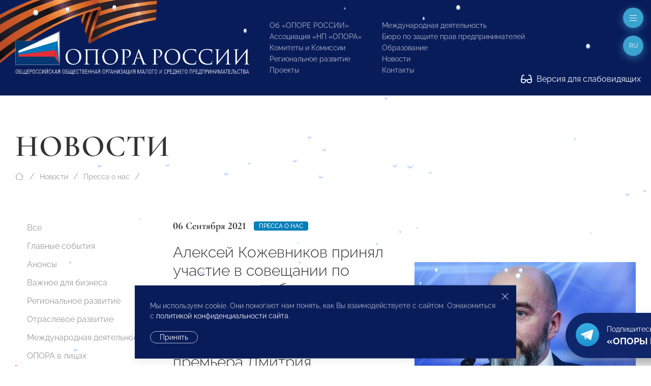

--- FILE ---
content_type: text/css
request_url: http://opora.ru/site/templates/styles/typo.css
body_size: 13884
content:
/* PALLETTE */

	/* Сolors */

		/*

							Main 					Darker 			Lighter

		Text 				666						333				999
		Inverse Text 		255, 255, 255, 0.7		fff 			255, 255, 255, 0.5

		Divider 			e5e5e5
		Inverse Divider 	255, 255, 255, 0.2

		BG default			fff
		BG prime			091C5A 					152A70
		BG prime RGB		9,28,90
		BG second			0480B8
		BG second RGB		4,128,184

		Link alt 			0480B9 					152A71

		BG muted 			f7f8fc
		BG muted RGB		247,248,252
		Inverse BG muted	255, 255, 255, 0.1
		BG dark				22252B
		BG dark	RGB			34,37,43

		*/

	/* Font sizes */

		/*

		Body 		font-size: 16px; line-height: 24px; font-weight: 400;
		
		Tiny 		font-size: 12px; line-height: 16px;
		Tiny Cap 	font-size: 12px; line-height: 16px; text-transform: uppercase;
		Small 		font-size: 14px; line-height: 20px;
		Small Cap 	font-size: 14px; line-height: 20px; text-transform: uppercase;
		
		Larger 		font-size: 18px; line-height: 28px;
		@Larger 	font-size: 20px; line-height: 28px;
		Large 		font-size: 20px; line-height: 28px;
		@Large 		font-size: 24px; line-height: 32px;
		
		H3 			font-size: 24px; line-height: 32px;
		@H3 		font-size: 30px; line-height: 36px;
		H2 			font-size: 30px; line-height: 36px;
		@H2 		font-size: 36px; line-height: 40px;
		H1 			font-size: 36px; line-height: 40px;
		@H1 		font-size: 48px; line-height: 1;

		HL 			font-size: 48px; line-height: 1;
		@HL 		font-size: 60px; line-height: 1;
		HXL 		font-size: 60px; line-height: 1;
		@HXL 		font-size: 72px; line-height: 1;
		H2XL 		font-size: 72px; line-height: 1;
		@H2XL 		font-size: 96px; line-height: 1;

		*/

	/* Form passes */

		/*

		uk-light,
		uk-background-...

		uk-form-small-pass,
		uk-form-large-pass
		
		uk-form-nolabels
		
		uk-button-default-pass,
		uk-button-primary-pass,
		uk-button-secondary-pass
		
		uk-form-button-center,
		uk-form-button-width

		uk-form-horizontal,
		uk-form-columns

		*/

/* FONTS ATTACHMENT (**) */

	/* Font-face */

		@font-face {font-family: Raleway; font-display: swap; font-weight: 1 999; font-style: normal; src: url('/site/templates/webfonts/Raleway-VariableFont_wght.ttf') format('truetype');}
		@font-face {font-family: Raleway; font-display: swap; font-weight: 1 999; font-style: italic; src: url('/site/templates/webfonts/Raleway-Italic-VariableFont_wght.ttf') format('truetype');}

	/* Defaults */

		/*
			Serif 	-apple-system, BlinkMacSystemFont, "Segoe UI", Roboto, "Helvetica Neue", Arial, "Noto Sans", sans-serif
			Sans 	"Helvetica Neue", Arial, "Noto Sans", serif
			Icons 	"Apple Color Emoji", "Segoe UI Emoji", "Segoe UI Symbol", "Noto Color Emoji"
		*/

		.typo, button, input, textarea, legend,
		h1,	.uk-h1,
		h2,	.uk-h2,
		h3,	.uk-h3,
		h4,	.uk-h4,
		h5,	.uk-h5,
		h6,	.uk-h6,
		.uk-heading-small, .uk-heading-medium, .uk-heading-large, .uk-heading-xlarge, .uk-heading-2xlarge,
		.uk-font-default {
			font-family: Raleway, BlinkMacSystemFont, "Segoe UI", Roboto, "Helvetica Neue", Arial, "Noto Sans", sans-serif, "Apple Color Emoji", "Segoe UI Emoji", "Segoe UI Symbol", "Noto Color Emoji";
		}

		p[style="text-align: justify;"], p[style="text-align:justify;"] {text-align: inherit !important;}

	/* Alt */

		@font-face {font-family: 'Cormorant Garamond'; font-display: swap; font-weight: 300; font-style: normal; src: url('/site/templates/webfonts/CormorantGaramond-Light.ttf') format('truetype');}
		@font-face {font-family: 'Cormorant Garamond'; font-display: swap; font-weight: 300; font-style: italic; src: url('/site/templates/webfonts/CormorantGaramond-LightItalic.ttf') format('truetype');}
		@font-face {font-family: 'Cormorant Garamond'; font-display: swap; font-weight: 400; font-style: normal; src: url('/site/templates/webfonts/CormorantGaramond-Regular.ttf') format('truetype');}
		@font-face {font-family: 'Cormorant Garamond'; font-display: swap; font-weight: 400; font-style: italic; src: url('/site/templates/webfonts/CormorantGaramond-Italic.ttf') format('truetype');}
		@font-face {font-family: 'Cormorant Garamond'; font-display: swap; font-weight: 500; font-style: normal; src: url('/site/templates/webfonts/CormorantGaramond-Medium.ttf') format('truetype');}
		@font-face {font-family: 'Cormorant Garamond'; font-display: swap; font-weight: 500; font-style: italic; src: url('/site/templates/webfonts/CormorantGaramond-MediumItalic.ttf') format('truetype');}
		@font-face {font-family: 'Cormorant Garamond'; font-display: swap; font-weight: 600; font-style: normal; src: url('/site/templates/webfonts/CormorantGaramond-SemiBold.ttf') format('truetype');}
		@font-face {font-family: 'Cormorant Garamond'; font-display: swap; font-weight: 600; font-style: italic; src: url('/site/templates/webfonts/CormorantGaramond-SemiBoldItalic.ttf') format('truetype');}
		@font-face {font-family: 'Cormorant Garamond'; font-display: swap; font-weight: 700; font-style: normal; src: url('/site/templates/webfonts/CormorantGaramond-Bold.ttf') format('truetype');}
		@font-face {font-family: 'Cormorant Garamond'; font-display: swap; font-weight: 700; font-style: italic; src: url('/site/templates/webfonts/CormorantGaramond-BoldItalic.ttf') format('truetype');}

		.alt-font {font-family: "Cormorant Garamond", "Helvetica Neue", Arial, "Noto Sans", serif, "Apple Color Emoji", "Segoe UI Emoji", "Segoe UI Symbol", "Noto Color Emoji";}

/* BASE */

	/* Core */

		/* Browser styles */

		.typo {
			-webkit-text-size-adjust: 100%; -webkit-font-feature-settings: "lnum"; -moz-font-feature-settings: "lnum"; font-feature-settings: "lnum";
		}
		:focus { outline: none; }
		:focus-visible { /*outline: 2px dotted #333;*/ outline: none; }
		::selection { background: #39f; color: #fff; text-shadow: none; }
		
		.uk-light :focus {outline-color: #fff;}
		.uk-light :focus-visible {outline-color: #fff;}

		.uk-textarea::-webkit-scrollbar-thumb,
		.custom-scroll::-webkit-scrollbar-thumb {
			background-color: #091C5A;
		}
		.uk-textarea::-webkit-scrollbar-track,
		.custom-scroll::-webkit-scrollbar-track {background-color: transparent;}
		.uk-textarea::-webkit-scrollbar,
		.custom-scroll::-webkit-scrollbar {height: 3px; width: 3px;}

		.uk-light .uk-textarea::-webkit-scrollbar-thumb,
		.uk-light.custom-scroll::-webkit-scrollbar-thumb {
			background-color: #fff;
		}

		/* Grid */

		.typo.formbuilder-frame {background: none;}
		body { margin: 0;}

		#wrapper {width: 100%; overflow-x: hidden; min-width: 360px;}
		.section, .box, .panel {position: relative;}

		/* Resets */

		abbr[title] { text-decoration: underline dotted; text-decoration-style: dotted;}
		
		b, strong { font-weight: bolder;}
		
		address { font-style: normal;}

		ins { background: #ffd; text-decoration: none;}
		mark { background: #ffd; }

		em, i, q { font-style: italic;}

		small { font-size: 80%;}
		sub,
		sup { font-size: 75%; line-height: 0; position: relative; vertical-align: baseline;}
		sup { top: -0.5em;}
		sub { bottom: -0.25em;}
		audio,
		canvas,
		iframe,
		img,
		svg,
		video { vertical-align: middle;}
		canvas,
		img,
		svg,
		video { max-width: 100%; height: auto; box-sizing: border-box;}
		img:not([src]) { visibility: hidden; min-width: 1px;}
		iframe { border: 0;}

		details,
		main { display: block;}
		summary { display: list-item;}
		template { display: none;}

		h1, h2, h3, h4, h5, h6 {margin: 0;}

		h1,	.uk-h1,
		h2,	.uk-h2,
		h3,	.uk-h3,
		h4,	.uk-h4,
		h5,	.uk-h5,
		h6,	.uk-h6,
		.uk-heading-small, .uk-heading-medium, .uk-heading-large, .uk-heading-xlarge, .uk-heading-2xlarge {
			font-weight: inherit; font-size: inherit; line-height: inherit; text-transform: none;
		}

		/* Media */

		:root { --uk-breakpoint-s: 640px; --uk-breakpoint-m: 960px; --uk-breakpoint-l: 1200px; --uk-breakpoint-xl: 1600px;}

		/* Code */

		.typo :not(pre) > code,
		.typo :not(pre) > kbd,
		.typo :not(pre) > samp {
			font-family: Consolas, monaco, monospace;
			font-size: 14px; line-height: 20px; color: #f0506e; white-space: nowrap; padding: 2px 6px; background: #f7f8fc;
		}

		.typo pre { font: 0.875rem / 1.5 Consolas, monaco, monospace; color: #666; -moz-tab-size: 4; tab-size: 4; overflow: auto; padding: 10px; border: 0.5px solid #e5e5e5; border-radius: 3px; background: #fff;}
		.typo pre code {
			font-family: Consolas, monaco, monospace;
		}

		.uk-light :not(pre) > code,
		.uk-light :not(pre) > kbd,
		.uk-light :not(pre) > samp { color: rgba(255, 255, 255, 0.7); background: rgba(255, 255, 255, 0.1);}

		/* SVG */

		.uk-svg,
		.uk-svg:not(.uk-preserve) [fill*='#']:not(.uk-preserve) { fill: currentcolor;}
		.uk-svg:not(.uk-preserve) [stroke*='#']:not(.uk-preserve) { stroke: currentcolor;}
		.uk-svg { transform: translate(0, 0);}

	/* Contend flow */

		p,
		ul,
		ol,
		dl,
		pre,
		address,
		fieldset,
		figure,
		blockquote,
		table,
		hr,
		.uk-hr, [class*='uk-divider'],
		.ckemod h1,	.uk-h1,	.ckemod .uk-h1,
		.ckemod h2,	.uk-h2,	.ckemod .uk-h2,
		.ckemod h3,	.uk-h3,	.ckemod .uk-h3,
		.ckemod h4,	.uk-h4,	.ckemod .uk-h4,
		.ckemod h5,	.uk-h5,	.ckemod .uk-h5,
		.ckemod h6,	.uk-h6,	.ckemod .uk-h6,
		.uk-alert, .uk-progress,
		.uk-heading-small, .uk-heading-medium, .uk-heading-large, .uk-heading-xlarge, .uk-heading-2xlarge,
		.ckemod .uk-heading-small, .ckemod .uk-heading-medium, .ckemod .uk-heading-large, .ckemod .uk-heading-xlarge, .ckemod .uk-heading-2xlarge {
			margin: 0 0 20px 0;
		}

		* + p,
		* + ul,
		* + ol,
		* + dl,
		* + pre,
		* + address,
		* + fieldset,
		* + figure,
		* + blockquote,
		* + table,
		* + hr, * + [class*='uk-divider'],
		* + .uk-hr,
		.ckemod h1,	.uk-h1,	.ckemod .uk-h1,
		.ckemod h2,	.uk-h2,	.ckemod .uk-h2,
		.ckemod h3,	.uk-h3,	.ckemod .uk-h3,
		.ckemod h4,	.uk-h4,	.ckemod .uk-h4,
		.ckemod h5,	.uk-h5,	.ckemod .uk-h5,
		.ckemod h6,	.uk-h6,	.ckemod .uk-h6,
		* + .uk-alert, * + .uk-progress,
		.uk-heading-small, .uk-heading-medium, .uk-heading-large, .uk-heading-xlarge, .uk-heading-2xlarge,
		.ckemod .uk-heading-small, .ckemod .uk-heading-medium, .ckemod .uk-heading-large, .ckemod .uk-heading-xlarge, .ckemod .uk-heading-2xlarge {
			margin-top: 20px;
		}

		.ckemod * + h1,
		.ckemod * + h2,
		.ckemod * + h3,
		.ckemod * + h4 {
			margin-top: 40px;
		}

/* DEFAULT COLORS */

	/* Base */

		.typo, .uk-dark,
		ins, mark,
		blockquote footer { 
			color: #666;
		}

		/* Inverse */

		.uk-light,
		.uk-light .ckemod ins, .uk-light .ckemod mark, .uk-light.ckemod ins, .uk-light.ckemod mark,
		.uk-light blockquote footer {
			color: rgba(255, 255, 255, 0.7);
		}

		.ckemod h1 strong, .uk-h1 strong, .ckemod .uk-h1 strong, .ckemod.uk-dark h1 strong, .uk-dark .uk-h1 strong, .ckemod.uk-dark .uk-h1 strong,
		.ckemod h2 strong, .uk-h2 strong, .ckemod .uk-h2 strong, .ckemod.uk-dark h2 strong, .uk-dark .uk-h2 strong, .ckemod.uk-dark .uk-h2 strong,
		.ckemod h3 strong, .uk-h3 strong, .ckemod .uk-h3 strong, .ckemod.uk-dark h3 strong, .uk-dark .uk-h3 strong, .ckemod.uk-dark .uk-h3 strong,
		.ckemod h4 strong, .uk-h4 strong, .ckemod .uk-h4 strong, .ckemod.uk-dark h4 strong, .uk-dark .uk-h4 strong, .ckemod.uk-dark .uk-h4 strong {color: inherit !important; font-weight: inherit !important;}

		.ckemod h1 em, .uk-h1 em, .ckemod .uk-h1 em, .ckemod.uk-dark h1 em, .uk-dark .uk-h1 em, .ckemod.uk-dark .uk-h1 em,
		.ckemod h2 em, .uk-h2 em, .ckemod .uk-h2 em, .ckemod.uk-dark h2 em, .uk-dark .uk-h2 em, .ckemod.uk-dark .uk-h2 em,
		.ckemod h3 em, .uk-h3 em, .ckemod .uk-h3 em, .ckemod.uk-dark h3 em, .uk-dark .uk-h3 em, .ckemod.uk-dark .uk-h3 em,
		.ckemod h4 em, .uk-h4 em, .ckemod .uk-h4 em, .ckemod.uk-dark h4 em, .uk-dark .uk-h4 em, .ckemod.uk-dark .uk-h4 em {color: inherit !important; font-weight: inherit !important; font-style: inherit !important;}

	/* Emphasis */

		.ckemod h1,	.uk-h1,	.ckemod .uk-h1, .ckemod.uk-dark h1,	.uk-dark .uk-h1, .ckemod.uk-dark .uk-h1,
		.ckemod h2,	.uk-h2,	.ckemod .uk-h2, .ckemod.uk-dark h2,	.uk-dark .uk-h2, .ckemod.uk-dark .uk-h2,
		.ckemod h3,	.uk-h3,	.ckemod .uk-h3, .ckemod.uk-dark h3,	.uk-dark .uk-h3, .ckemod.uk-dark .uk-h3,
		.ckemod h4,	.uk-h4,	.ckemod .uk-h4, .ckemod.uk-dark h4,	.uk-dark .uk-h4, .ckemod.uk-dark .uk-h4,
		.ckemod h5,	.uk-h5,	.ckemod .uk-h5, .ckemod.uk-dark h5,	.uk-dark .uk-h5, .ckemod.uk-dark .uk-h5,
		.ckemod h6,	.uk-h6,	.ckemod .uk-h6, .ckemod.uk-dark h6,	.uk-dark .uk-h6, .ckemod.uk-dark .uk-h6,
		.ckemod table th, .uk-table th, .ckemod.uk-dark table th, .uk-dark .uk-table th,
		.uk-heading-small, .uk-heading-medium, .uk-heading-large, .uk-heading-xlarge, .uk-heading-2xlarge,
		.uk-dark .uk-heading-small, .uk-dark .uk-heading-medium, .uk-dark .uk-heading-large, .uk-dark .uk-heading-xlarge, .uk-dark .uk-heading-2xlarge,
		.ckemod blockquote, .ckemod.uk-dark blockquote,
		.ckemod em, .ckemod i, .ckemod q, .ckemod.uk-dark em, .ckemod.uk-dark i, .ckemod.uk-dark q,
		.ckemod strong, .ckemod b, .ckemod.uk-dark strong, .ckemod.uk-dark b,
		.uk-text-lead, .tx, .uk-dark .uk-text-lead, .uk-dark .tx, .uk-dark.uk-text-lead, .uk-dark.tx {
			color: #333;
		}
		.uk-text-emphasis, .te, .uk-dark .uk-text-emphasis, .uk-dark .te {
			color: #333 !important;
		}

		/* Inverse */

		.uk-light .ckemod h1, .uk-light.ckemod h1, .uk-light .uk-h1, .uk-light .ckemod .uk-h1, .uk-light.ckemod .uk-h1,
		.uk-light .ckemod h2, .uk-light.ckemod h2, .uk-light .uk-h2, .uk-light .ckemod .uk-h2, .uk-light.ckemod .uk-h2,
		.uk-light .ckemod h3, .uk-light.ckemod h3, .uk-light .uk-h3, .uk-light .ckemod .uk-h3, .uk-light.ckemod .uk-h3,
		.uk-light .ckemod h4, .uk-light.ckemod h4, .uk-light .uk-h4, .uk-light .ckemod .uk-h4, .uk-light.ckemod .uk-h4,
		.uk-light .ckemod h5, .uk-light.ckemod h5, .uk-light .uk-h5, .uk-light .ckemod .uk-h5, .uk-light.ckemod .uk-h5,
		.uk-light .ckemod h6, .uk-light.ckemod h6, .uk-light .uk-h6, .uk-light .ckemod .uk-h6, .uk-light.ckemod .uk-h6,
		.uk-light .ckemod table th, .uk-light.ckemod table th, .uk-light .uk-table th, 
		.uk-light .uk-heading-small, .uk-light .uk-heading-medium, .uk-light .uk-heading-large, .uk-light .uk-heading-xlarge, .uk-light .uk-heading-2xlarge,
		.uk-light .ckemod blockquote, .uk-light.ckemod blockquote,
		.uk-light .ckemod em, .uk-light .ckemod i, .uk-light .ckemod q, .uk-light.ckemod em, .uk-light.ckemod i, .uk-light.ckemod q,
		.uk-light .ckemod strong, .uk-light .ckemod b, .uk-light.ckemod strong, .uk-light.ckemod b,
		.uk-light .uk-text-lead, .uk-light .tx, .uk-light.uk-text-lead, .uk-light.tx,
		.uk-light .ckemod .uk-text-lead, .uk-light .ckemod .tx,
		.uk-light.ckemod .uk-text-lead, .uk-light.ckemod .tx {
			color: #fff;
		}
		.uk-light .uk-text-emphasis, .uk-light .te {
			color: #fff !important;
		}

	/* Muted */

		.uk-text-meta, .tq, .uk-dark .uk-text-meta, .uk-dark .tq, .uk-dark.uk-text-meta, .uk-dark.tq,
		.uk-article-meta, .uk-dark .uk-article-meta {
			color: #999;
		}
		.uk-text-muted, .tm, .uk-dark .uk-text-muted, .uk-dark .tm, .uk-dark.uk-text-muted, .uk-dark.tm {
			color: #999 !important;
		}

		/* Inverse */

		.uk-light .uk-text-meta, .uk-light.uk-text-meta, .uk-light .tq, .uk-light.tq,
		.uk-light .uk-article-meta, .uk-light.uk-article-meta {
			color: rgba(255, 255, 255, 0.5);
		}
		.uk-light .uk-text-muted, .uk-light.uk-text-muted,
		.uk-light .tm, .uk-light.tm {
			color: rgba(255, 255, 255, 0.5) !important;
		}

	/* Color */

		.uk-text-primary, .t1, .uk-dark .uk-text-primary, .uk-dark .t1 {
			color: #091C5A !important;
		}
		.uk-light .uk-text-primary,	.uk-light.uk-text-primary, .uk-light .t1, .uk-light.t2 {
			color: #fff !important;
		}

		.uk-text-secondary, .t2, .uk-dark .uk-text-secondary, .uk-dark .t2 {
			color: #0480B8 !important;
		}
		.uk-light .uk-text-secondary, .uk-light.uk-text-secondary, .uk-light .t2, .uk-light.t2 {
			color: #fff !important;
		}

		.uk-text-tridary, .t3, .uk-dark .uk-text-tridary, .uk-dark .t3 {
			color: #FF0000 !important;
		}
		.uk-light .uk-text-tridary, .uk-light.uk-text-tridary, .uk-light .t3, .uk-light.t3 {
			color: #fff !important;
		}

		/* Status */

		.uk-text-success {color: #32d296 !important;}
		.uk-text-warning {color: #faa05a !important;}
		.uk-text-danger {color: #f0506e !important;}

		.uk-light .uk-text-success,
		.uk-light .uk-text-warning,
		.uk-light .uk-text-danger {color: #fff !important;}

/* DEFAULT SIZES */

	/* Normal Text */

		.uk-text-default,
		.typo,
		.ckemod h5,
		.uk-h5, .ckemod .uk-h5,
		.uk-nav-secondary
			{font-size: 16px; line-height: 24px; font-weight: 400;}

	/* Tiny Text */

		.uk-text-tiny,
		.uk-nav-default .uk-nav-subtitle,
		.uk-dropdown-nav .uk-nav-subtitle,
		.uk-navbar-dropdown-nav .uk-nav-subtitle,
		.uk-form-small .uk-form-label, .uk-form-small-pass .uk-form-label,
		.uk-badge
			{font-size: 12px; line-height: 16px; font-weight: 500;}

		.uk-text-caps,
		.ckemod table th, .uk-table th,
		.ckemod table.uk-table-small th, .uk-table-small th,
		.uk-card-badge,
		.uk-label,
		.uk-nav-header
			{font-size: 12px; line-height: 16px; font-weight: 500; text-transform: uppercase;}

	/* Small Text */

		.uk-text-small, .ts,
		.ckemod .uk-text-small, .ckemod .ts,
		.uk-text-small, .ts,
		.ckemod .uk-text-meta, .ckemod .tq,
		.uk-article-meta,
		.ckemod h6,
		.uk-h6, .ckemod .uk-h6,
		blockquote footer,
		.uk-description-list > dt,
		.ckemod table tfoot, .uk-table tfoot,
		.ckemod table caption, .uk-table caption,
		.ckemod table.uk-table-small td,
		.ckemod table.uk-table-small .uk-table-link > a,
		.uk-table-small td,
		.uk-table-small .uk-table-link > a,
		.uk-button, .btn0, .btn1, .btn2, .btnt,
		.uk-button-small, .btn0.small, .btn1.small, .btn2.small, .btnt.small,
		.uk-button-large, .btn0.large, .btn1.large, .btn2.large, .btnt.large,
		.uk-comment-meta,
		.uk-nav-default,
		.uk-nav-default .uk-nav-sub,
		.uk-nav-secondary .uk-nav-subtitle,
		.uk-nav-secondary .uk-nav-sub,
		.uk-subnav > * > :first-child,
		.uk-breadcrumb > * > *,
		.uk-breadcrumb > :nth-child(n+2):not(.uk-first-column)::before,
		.uk-tab > * > a,
		.uk-dropdown-nav,
		.uk-navbar-toggle,
		.uk-navbar-subtitle,
		.uk-navbar-dropdown-nav,
		.uk-form-small,	.uk-form-small-pass,
		.typo .uk-form-label,
		.uk-field-description,
		.uk-field-notes,
		.uk-field-errortext,
		.uk-fieldset-description		
			{font-size: 14px; line-height: 20px;}

		.uk-text-caps-large
			{font-size: 14px; line-height: 20px; text-transform: uppercase;}

	/* Larger Text */

		.ckemod table.uk-table-large th,
		.ckemod table.uk-table-large td,
		.uk-table-large th,
		.uk-table-large td,
		.uk-notification-message
			{font-size: 18px; line-height: 28px;}

		@media (min-width: 1200px) {

		.ckemod table.uk-table-large th,
		.ckemod table.uk-table-large td,
		.uk-table-large th,
		.uk-table-large td,
		.uk-notification-message
			{font-size: 20px; line-height: 28px;}
		}

	/* Large Text */

		.uk-text-large, .tb,
		.ckemod .uk-text-large, .ckemod .tb,
		.uk-text-lead, .tx,
		.ckemod .uk-text-lead, .ckemod .tx,
		.ckemod h4,
		.uk-h4, .ckemod .uk-h4,
		blockquote,
		.uk-card-title,
		.uk-comment-title,
		.uk-accordion-title,
		.uk-nav-primary .uk-nav-subtitle,
		.uk-nav-primary .uk-nav-sub,
		.uk-form-large,	.uk-form-large-pass
			{font-size: 20px; line-height: 28px;}

		@media (min-width: 1200px) {

		.uk-text-large, .tb,
		.ckemod .uk-text-large, .ckemod .tb,
		.uk-text-lead, .tx,
		.ckemod .uk-text-lead, .ckemod .tx,
		.ckemod h4,
		.uk-h4, .ckemod .uk-h4,
		.uk-card-title,
			{font-size: 24px; line-height: 32px;}
		}

	/* Small Heading */

		.ckemod h3,
		.uk-h3, .ckemod .uk-h3,
		.uk-modal-title,
		.uk-nav-primary,
		.uk-form-large .uk-form-label, .uk-form-large-pass .uk-form-label,
		.uk-legend,
		.uk-search-navbar .uk-search-input
			{font-size: 24px; line-height: 32px; overflow-wrap: break-word;}

		@media (min-width: 1360px) {

		.ckemod h3,
		.uk-h3, .ckemod .uk-h3,
		.uk-modal-title
			{font-size: 30px; line-height: 36px;}
		}

	/* Medium Heading */

		.uk-article-title,
		.ckemod h2,
		.uk-h2, .ckemod .uk-h2
			{font-size: 30px; line-height: 36px; overflow-wrap: break-word;}

		@media (min-width: 1360px) {

		.uk-article-title,
		.ckemod h2,
		.uk-h2, .ckemod .uk-h2
			{font-size: 36px; line-height: 40px;}
		}

	/* Large Heading */

		.uk-h1, .ckemod .uk-h1,
		.uk-search-large .uk-search-input
			{font-size: 36px; line-height: 40px; overflow-wrap: break-word;}

		@media (min-width: 1360px) {

		.uk-h1, .ckemod .uk-h1,
		.uk-search-large .uk-search-input
			{font-size: 48px; line-height: 1;}
		}	

/* TYPO (**) */

	/* Blockquote */

		blockquote, .uk-dark blockquote {
			font-style: normal;
			border-left: 3px solid #FF0000;
			padding: 20px 0 20px 40px;
			color: #333;
		}

		blockquote footer::before { content: "— ";}
		blockquote footer {margin-top: 10px;}
		blockquote p:last-of-type { margin-bottom: 0;}

		/* Inverse */

		.uk-light blockquote {
			color: #fff;
			background-image: url("data:image/svg+xml,%3Csvg xmlns='http://www.w3.org/2000/svg' viewBox='0 0 448 512'%3E%3Cpath fill='rgba(255, 255, 255, 0.2)' d='M448 296c0 66.3-53.7 120-120 120h-8c-17.7 0-32-14.3-32-32s14.3-32 32-32h8c30.9 0 56-25.1 56-56v-8H320c-35.3 0-64-28.7-64-64V160c0-35.3 28.7-64 64-64h64c35.3 0 64 28.7 64 64v32 32 72zm-256 0c0 66.3-53.7 120-120 120H64c-17.7 0-32-14.3-32-32s14.3-32 32-32h8c30.9 0 56-25.1 56-56v-8H64c-35.3 0-64-28.7-64-64V160c0-35.3 28.7-64 64-64h64c35.3 0 64 28.7 64 64v32 32 72z'/%3E%3C/svg%3E");
		}

	/* Address */

		address {}

		/* Inverse */

	/* Strong */

		.ckemod strong, .ckemod b {}

		/* Inverse */

		.uk-light .ckemod strong, .uk-light .ckemod b,
		.uk-light.ckemod strong, .uk-light.ckemod b {}

	/* Italic */
	
		.ckemod em, .ckemod i, .ckemod q {}

		/* Inverse */

		.uk-light .ckemod em, .uk-light .ckemod i, .uk-light .ckemod q,
		.uk-light.ckemod em, .uk-light.ckemod i, .uk-light.ckemod q {}

	/* Image */

		img.cke-deco,
		.ckemod img:not(.uk-img-nodeco) {
			
		}

	/* Pseudo-heading */

		.uk-card-title {}
		.uk-article-title {}
		.uk-modal-title {}

		.uk-accordion-title, .uk-dark .uk-accordion-title {color: #333;}
		.uk-accordion-title:hover {text-decoration: none;}
		.uk-light .uk-accordion-title {color: #fff;}
		.uk-light .uk-accordion-title {color: rgba(255, 255, 255, 0.7);}

		.uk-comment-title {}
		.uk-comment-meta, .uk-dark .uk-comment-meta {color: #999;}

	/* Heading */

		.ckemod h1, .uk-dark .ckemod h1, .ckemod.uk-dark h1, .uk-h1, .uk-dark .uk-h1, .uk-text-super, .uk-dark .uk-text-super, .uk-text-super-x, .uk-dark .uk-text-super-x,
		.ckemod .uk-h1, .uk-dark .ckemod .uk-h1, .ckemod.uk-dark .uk-h1, .ckemod .uk-text-super, .uk-dark .ckemod .uk-text-super, .ckemod.uk-dark .uk-text-super, .ckemod .uk-text-super-x, .uk-dark .ckemod .uk-text-super-x, .ckemod.uk-dark .uk-text-super-x {
			letter-spacing: 1px;
			font-weight: 600;
			text-transform: uppercase;
			font-family: "Cormorant Garamond", "Helvetica Neue", Arial, "Noto Sans", serif, "Apple Color Emoji", "Segoe UI Emoji", "Segoe UI Symbol", "Noto Color Emoji";
		}
		.ckemod h1 strong, .uk-dark .ckemod h1 strong, .ckemod.uk-dark h1 strong, .uk-h1 strong, .uk-dark .uk-h1 strong, .ckemod .uk-h1 strong, .uk-dark .ckemod .uk-h1 strong, .ckemod.uk-dark .uk-h1 strong {}
		.ckemod h1 em, .uk-dark .ckemod h1 em, .ckemod.uk-dark h1 em, .uk-h1 em, .uk-dark .uk-h1 em, .ckemod .uk-h1 em, .uk-dark .ckemod .uk-h1 em, .ckemod.uk-dark .uk-h1 em {}

		.ckemod h2, .uk-dark .ckemod h2, .ckemod.uk-dark h2, .uk-h2, .uk-dark .uk-h2, .ckemod .uk-h2, .uk-dark .ckemod .uk-h2, .ckemod.uk-dark .uk-h2 {
			font-weight: 300;
		}
		@media (max-width: 1199px) {
			.ckemod h2, .uk-h2, .ckemod .uk-h2 {
				font-weight: 400;
			}
		}

		.ckemod h3, .uk-dark .ckemod h3, .ckemod.uk-dark h3, .uk-h3, .uk-dark.uk-h3, .ckemod .uk-h3, .uk-dark .ckemod .uk-h3, .ckemod.uk-dark .uk-h3 {
			font-weight: 700; text-transform: unset;
		}

		.ckemod h4, .uk-dark .ckemod h4, .ckemod.uk-dark h4, .uk-h4, .uk-dark.uk-h4, .ckemod .uk-h4, .uk-dark .ckemod .uk-h4, .ckemod.uk-dark .uk-h4 {
			font-weight: 600; text-transform: unset;
		}

		/* Inverse */

		.uk-light .ckemod h1, .uk-light.ckemod h1, .uk-light .ckemod .uk-h1, .uk-light.ckemod .uk-h1 {
			color: #fff;
		}
		.uk-light .ckemod h1 strong, .uk-light.ckemod h1 strong, .uk-light .uk-h1 strong, .uk-light.ckemod .uk-h1 strong {}
		.uk-light .ckemod h1 em, .uk-light.ckemod h1 em, .uk-light .uk-h1 em, .uk-light.ckemod .uk-h1 em {}

		.uk-light .ckemod h2, .uk-light.ckemod h2, .uk-light .uk-h2, .uk-light.ckemod .uk-h2 {}

		.uk-light .ckemod h3, .uk-light.ckemod h3, .uk-light .uk-h3, .uk-light.ckemod .uk-h3 {}

		.uk-light .ckemod h4, .uk-light.ckemod h4, .uk-light .uk-h4, .uk-light.ckemod .uk-h4 {}

	/* Size mods */

		.uk-heading-small, .ckemod .uk-heading-small
			{font-size: 30px; line-height: 36px; overflow-wrap: break-word;}

		.uk-heading-medium, .ckemod .uk-heading-medium
			{font-size: 36px; line-height: 40px; overflow-wrap: break-word;}

		.uk-heading-large, .uk-text-super, .uk-text-super-x,
		.ckemod .uk-heading-large, .ckemod .uk-text-super, .ckemod .uk-text-super-x
			{font-size: 36px; line-height: 40px; overflow-wrap: break-word;}

		.uk-heading-xlarge, .uk-text-hero,
		.ckemod .uk-heading-xlarge, .ckemod .uk-text-hero
			{font-size: 48px; line-height: 1; overflow-wrap: break-word;}

		.uk-heading-2xlarge,
		.ckemod .uk-heading-2xlarge
			{font-size: 60px; line-height: 1; overflow-wrap: break-word;}

		@media (min-width: 1200px) {

			.uk-heading-small,
			.ckemod .uk-heading-small
				{font-size: 36px; line-height: 40px;}

			.uk-heading-medium,
			.ckemod .uk-heading-medium
				{font-size: 48px; line-height: 1;}

			.uk-heading-large, .uk-text-super-x,
			.ckemod .uk-heading-large, .ckemod .uk-text-super-x
				{font-size: 60px; line-height: 1;}

			.uk-heading-xlarge, .uk-text-hero,
			.ckemod .uk-heading-xlarge, .ckemod .uk-text-hero
				{font-size: 72px; line-height: 1;}

			.uk-heading-2xlarge,
			.ckemod .uk-heading-2xlarge
				{font-size: 96px; line-height: 1;}

		}

	/* Stand-alone styles */

		.uk-text-lead, .uk-dark .uk-text-lead,
		.ckemod .uk-text-lead,
		.uk-dark .ckemod .uk-text-lead,
		.ckemod.uk-dark .uk-text-lead {
			text-transform: unset;
			font-family: Raleway, BlinkMacSystemFont, "Segoe UI", Roboto, "Helvetica Neue", Arial, "Noto Sans", sans-serif, "Apple Color Emoji", "Segoe UI Emoji", "Segoe UI Symbol", "Noto Color Emoji";
		}

		.uk-text-super, .uk-text-super-x, .uk-dark .uk-text-super, .uk-dark .uk-text-super-x,
		.ckemod .uk-text-super, .ckemod .uk-text-super-x,
		.uk-dark .ckemod .uk-text-super, .uk-dark .ckemod .uk-text-super-x,
		.uk-dark.ckemod .uk-text-super, .uk-dark.ckemod .uk-text-super-x {
			text-transform: unset;
			font-family: Raleway, BlinkMacSystemFont, "Segoe UI", Roboto, "Helvetica Neue", Arial, "Noto Sans", sans-serif, "Apple Color Emoji", "Segoe UI Emoji", "Segoe UI Symbol", "Noto Color Emoji";
			color: #333;
			font-weight: 300;
		}
		.uk-text-super-x, .uk-dark .uk-text-super-x,
		.ckemod .uk-text-super-x,
		.uk-dark .ckemod .uk-text-super-x,
		.uk-dark.ckemod .uk-text-super-x {
			font-weight: 600;
			color: #0480B8;
		}
		@media (max-width: 1199px) {
			.uk-text-super, .uk-dark .uk-text-super,
			.ckemod .uk-text-super,
			.uk-dark .ckemod .uk-text-super,
			.uk-dark.ckemod .uk-text-super {
				font-weight: 400;
			}
			.uk-text-super-x, .uk-dark .uk-text-super-x,
			.ckemod .uk-text-super-x,
			.uk-dark .ckemod .uk-text-super-x,
			.uk-dark.ckemod .uk-text-super-x {
				font-weight: 700;
			}
		}
		
		.uk-light .uk-text-super, .uk-light .uk-text-super-x, .uk-light.uk-text-super, .uk-light.uk-text-super-x,
		.uk-light .ckemod .uk-text-super, .uk-light .ckemod .uk-text-super-x,
		.uk-light.ckemod .uk-text-super, .uk-light.ckemod .uk-text-super-x {
			color: #fff;
		}
		
		.uk-text-hero, .uk-dark .uk-text-hero,
		.ckemod .uk-text-hero,
		.uk-dark .ckemod .uk-text-hero,
		.ckemod.uk-dark .uk-text-hero {
			text-transform: unset;
			font-family: "Cormorant Garamond", "Helvetica Neue", Arial, "Noto Sans", serif, "Apple Color Emoji", "Segoe UI Emoji", "Segoe UI Symbol", "Noto Color Emoji";
			font-weight: 600;
			color: #333;
		}
		.uk-light .uk-text-hero, .uk-light.uk-text-hero,
		.uk-light .ckemod .uk-text-hero,
		.uk-light.ckemod .uk-text-hero {
			color: #fff;
		}

	/* Text deco */

		/* Divider */

		.ckemod h2, .ckemod .uk-h2, /**/
		.uk-heading-divider, .uk-dark .uk-heading-divider {
			padding-bottom: 0.5em;
			border-bottom: 0.5px solid #e5e5e5;
		}
		.uk-light .ckemod h2, .uk-light .ckemod .uk-h2, .ckemod.uk-light h2, .ckemod.uk-light .uk-h2 /**/
		.uk-light .uk-heading-divider {
			border-bottom-color: rgba(255, 255, 255, 0.2);
		}

		/* Bullet */

		.uk-heading-bullet { position: relative;}
		.uk-heading-bullet::before, .uk-dark .uk-heading-bullet::before {
			content: ""; display: inline-block; position: relative; vertical-align: middle;
			top: calc(-0.1 * 1em); 
			height: calc(4px + 0.7em);
			margin-right: calc(5px + 0.2em);
			border-left: calc(5px + 0.1em) solid #e5e5e5;
			/**/
			border-left: calc(5px + 0.1em) solid #091C5A;
		}
		.uk-light .uk-heading-bullet::before {
			border-left-color: rgba(255, 255, 255, 0.2);
			/**/
			border-left-color: #fff;
		}

		/* Line */

		.uk-heading-line { overflow: hidden;}
		.uk-heading-line > * { display: inline-block; position: relative;}
		.uk-heading-line > ::before, .uk-dark .uk-heading-line > ::before,
		.uk-heading-line > ::after, .uk-dark .uk-heading-line > ::after {
			content: ""; position: absolute; width: 2000px;
			top: calc(50% - (calc(0.2px + 0.05em) / 2));
			border-bottom: calc(0.2px + 0.05em) solid #e5e5e5;
		}
		.uk-heading-line.red > ::after, .uk-dark .uk-heading-line.red > ::after {border-color: #FF0000 !important;}
		.uk-heading-line > ::before {
			right: 100%;
			margin-right: calc(5px + 0.3em);
		}
		.uk-heading-line > ::after {
			left: 100%;
			margin-left: calc(5px + 0.3em);
		}
		.uk-light .uk-heading-line > ::before,
		.uk-light .uk-heading-line > ::after {
			border-bottom-color: rgba(255, 255, 255, 0.2);
		}

/* LINK */

	/* Base */

		a, .uk-dark a,
		.uk-link, .uk-dark .uk-link {
			cursor: pointer;
			text-decoration-thickness: 0.5px !important;
			text-underline-offset: 2px !important;
			text-decoration: none;
			color: #0480B9;
		}
		a:hover, .uk-dark a:hover,
		.uk-link:hover, .uk-dark .uk-link:hover,
		.uk-link-toggle:hover .uk-link, .uk-dark .uk-link-toggle:hover .uk-link,
		a.uk-link-heading:hover, .uk-dark a.uk-link-heading:hover,
		.uk-link-heading a:hover, .uk-dark .uk-link-heading a:hover,
		.uk-link-toggle:hover .uk-link-heading, .uk-dark .uk-link-toggle:hover .uk-link-heading {
			text-decoration: none;
			color: #152A71;
		}

		/* Inverse */
		
		.uk-light a,
		.uk-light .uk-link {
			color: #fff;
		}
		.uk-light a:hover,
		.uk-light .uk-link:hover,
		.uk-light .uk-link-toggle:hover .uk-link,
		.uk-light a.uk-link-heading:hover,
		.uk-light .uk-link-heading a:hover,
		.uk-light .uk-link-toggle:hover .uk-link-heading {
			color: #fff;
		}

	/* Heading */

		a.uk-link-heading,
		.uk-link-heading a,
		.uk-link-toggle .uk-link-heading { color: inherit;}

		.uk-link-toggle:hover .uk-link-heading {text-decoration: none;}

	/* Reset */

		a.uk-link-reset,
		.uk-link-reset a { color: inherit !important; text-decoration: none !important;}
		.uk-link-toggle { color: inherit !important; text-decoration: none !important;}

	/* Underline */

		a.uk-link-underline, .uk-link-underline a,
		a.uk-link-underline-hover:hover, .uk-link-underline-hover a:hover {text-decoration: underline !important;}

		a.uk-link-noline, .uk-link-noline a,
		a.uk-link-noline-hover:hover, .uk-link-noline-hover a:hover {text-decoration: none !important;}

	/* Meta & Muted */

		a.uk-link-muted, .uk-dark a.uk-link-muted,
		.uk-link-muted a, .uk-dark .uk-link-muted a,
		.uk-link-toggle .uk-link-muted, .uk-dark .uk-link-toggle .uk-link-muted,
		.uk-text-meta a, .tq a, .uk-dark .uk-text-meta a, .uk-dark .tq a,
		.uk-article-meta a, .uk-dark .uk-article-meta a {
			color: #999;
		}
		a.uk-link-muted:hover, .uk-dark a.uk-link-muted:hover,
		.uk-link-muted a:hover, .uk-dark .uk-link-muted a:hover,
		.uk-link-toggle:hover .uk-link-muted, .uk-dark .uk-link-toggle:hover .uk-link-muted,
		.uk-text-meta a:hover, .tq a:hover, .uk-dark .uk-text-meta a:hover, .uk-dark .tq a:hover,
		.uk-article-meta a:hover, .uk-dark .uk-article-meta a:hover {
			text-decoration: none;
			color: #666;
		}
		
		.uk-light a.uk-link-muted,
		.uk-light .uk-link-muted a,
		.uk-light .uk-text-meta a, .uk-light.uk-text-meta a,
		.uk-light .tq a, .uk-light.tq a,
		.uk-light .uk-article-meta a, .uk-light.uk-article-meta a {
			color: rgba(255, 255, 255, 0.5);
		}
		.uk-light a.uk-link-muted:hover,
		.uk-light .uk-link-muted a:hover,
		.uk-light .uk-link-toggle:hover .uk-link-muted,
		.uk-light .uk-text-meta a:hover, .uk-light.uk-text-meta a:hover,
		.uk-light .tq a:hover, .uk-light.tq a:hover,
		.uk-light .uk-article-meta a:hover, .uk-light.uk-article-meta a:hover {
			color: rgba(255, 255, 255, 0.7);
		}

	/* Emphasis */

		a.uk-link-emphasis,	.uk-link-emphasis a, .uk-dark a.uk-link-emphasis, .uk-dark .uk-link-emphasis a {
			color: #333;
		}
		a.uk-link-emphasis:hover, .uk-link-emphasis a:hover, .uk-dark a.uk-link-emphasis:hover, .uk-dark .uk-link-emphasis a:hover {
			text-decoration: none;
			color: #666;
		}

		.uk-light a.uk-link-emphasis, .uk-light .uk-link-emphasis a, .uk-light.uk-link-emphasis a {
			color: #fff;
		}
		.uk-light a.uk-link-emphasis:hover, .uk-light .uk-link-emphasis a:hover, .uk-light.uk-link-emphasis a:hover {
			color: rgba(255, 255, 255, 0.7);
		}

	/* Text */

		a.uk-link-text,
		.uk-link-text a,
		.uk-link-toggle .uk-link-text {color: inherit;}

		a.uk-link-text:hover, .uk-dark a.uk-link-text:hover,
		.uk-link-text a:hover, .uk-dark .uk-link-text a:hover,
		.uk-link-toggle:hover .uk-link-text, .uk-dark .uk-link-toggle:hover .uk-link-text {
			color: #999;
		}

		/* Inverse */

		.uk-light a.uk-link-text:hover,
		.uk-light .uk-link-text a:hover,
		.uk-light .uk-link-toggle:hover .uk-link-text {
			color: rgba(255, 255, 255, 0.5);
		}

/* BUTTON (**) */

	/* Base */

		.uk-button, .btn0, .btn1, .btn2, .btnt {
			margin: 0; border: none; background: none; overflow: visible; font: inherit; color: inherit; text-transform: none; -webkit-appearance: none; border-radius: 0; display: inline-block; box-sizing: border-box; text-align: center; text-decoration: none; transition: 0.1s ease-in-out; transition-property: color, background-color, border-color; vertical-align: middle;
			padding: 6px 22px;
			border-radius: 500px;
			/**/
			transition: background-color ease 0.1s;
			line-height: 20px;
		}
		.uk-button:not(:disabled), .btn0:not(:disabled), .btn1:not(:disabled), .btn2:not(:disabled), .btnt:not(:disabled) { cursor: pointer;}
		.uk-button::-moz-focus-inner, .btn0::-moz-focus-inner, .btn1::-moz-focus-inner, .btn2::-moz-focus-inner, .btnt::-moz-focus-inner { border: 0; padding: 0;}
		.uk-button:hover, .btn0:hover, .btn1:hover, .btn2:hover, .btnt:hover { text-decoration: none;}

	/* Default */

		.uk-button-default, .btn0, .uk-dark .uk-button-default, .uk-dark .btn0,
		.uk-button-default-pass .uk-button {
			background-color: transparent;
			color: #0480B8;
			border: 0.5px solid #0480B8;
		}
		.uk-button-default:hover, .btn0:hover, .uk-dark .uk-button-default:hover, .uk-dark .btn0:hover,
		.uk-button-default-pass .uk-button:hover,
		.uk-button-default:active, .btn0:active, .uk-dark .uk-button-default:active, .uk-dark .btn0:active,
		.uk-button-default-pass .uk-button:active,
		.uk-button-default.uk-active, .btn0.uk-active, .uk-dark .uk-button-default.uk-active, .uk-dark .btn0.uk-active,
		.uk-button-default-pass .uk-button.uk-active {
			background-color: #0480B8;
			color: #fff;
			border-color: #0480B8;
		}

		/* Inverse */

		.uk-light .uk-button-default, .uk-light .btn0,
		.uk-light .uk-button-default-pass .uk-button {
			background-color: transparent;
			color: #fff;
			border-color: rgba(255, 255, 255, 0.7);
		}
		.uk-light .uk-button-default:hover, .uk-light .btn0:hover,
		.uk-light .uk-button-default:active, .uk-light .btn0:active,
		.uk-light .uk-button-default.uk-active, .uk-light .btn0.uk-active,
		.uk-light .uk-button-default-pass .uk-button:hover,
		.uk-light .uk-button-default-pass .uk-button:active,
		.uk-light .uk-button-default-pass .uk-button.uk-active {
			background-color: transparent;
			color: #fff;
			border-color: #fff;
		}
	
	/* Primary */

		.uk-button-primary, .btn1, .uk-dark .uk-button-primary, .uk-dark .btn1,
		.uk-button-primary-pass .uk-button {
			background-color: #091C5A;
			color: #fff;
			border: 0.5px solid transparent;
			/**/
			background-color: #FF0000;
			color: #fff;
		}
		.uk-button-primary:hover, .btn1:hover, .uk-dark .uk-button-primary:hover, .uk-dark .btn1:hover,
		.uk-button-primary-pass .uk-button:hover,
		.uk-button-primary:active, .btn1:active, .uk-dark .uk-button-primary:active, .uk-dark .btn1:active,
		.uk-button-primary-pass .uk-button:active, 
		.uk-button-primary.uk-active, .btn1.uk-active, .uk-dark .uk-button-primary.uk-active, .uk-dark .btn1.uk-active,
		.uk-button-primary-pass .uk-button.uk-active {
			background-color: #152A70;
			color: #fff;
			/**/
			background-color: #091C5A;
			color: #fff;
		}

		/* Inverse */

		.uk-light .uk-button-primary, .uk-light .btn1,
		.uk-light.uk-button-primary-pass .uk-button {
			background-color: #fff;
			color: #666;
			/**/
			background-color: #FF0000;
			color: #fff;
			box-shadow: rgba(255,0,0,0.6) 0 4px 16px;
		}
		.uk-light .uk-button-primary:hover, .uk-light .btn1:hover,
		.uk-light .uk-button-primary:active, .uk-light .btn1:active,
		.uk-light .uk-button-primary.uk-active, .uk-light .btn1.uk-active,
		.uk-light.uk-button-primary-pass .uk-button:hover,
		.uk-light.uk-button-primary-pass .uk-button:active,
		.uk-light.uk-button-primary-pass .uk-button.uk-active {
			background-color: #f7f8fc;
			color: #666;
			/**/
			background-color: #3BA3D0;
			color: #fff;
			box-shadow: rgba(59,163,208,0.6) 0 4px 16px;
		}
	
	/* Secondary */

		.uk-button-secondary, .btn2, .uk-dark .uk-button-secondary, .uk-dark .btn2,
		.uk-button-secondary-pass .uk-button {
			background-color: #FF8100;
			color: #fff;
			border: 0.5px solid transparent;
			/**/
			background-color: #0480B8;
			color: #fff;
		}
		.uk-button-secondary:hover, .btn2:hover, .uk-dark .uk-button-secondary:hover, .uk-dark .btn2:hover,
		.uk-button-secondary-pass .uk-button:hover,
		.uk-button-secondary:active, .btn2:active, .uk-dark .uk-button-secondary:active, .uk-dark .btn2:active,
		.uk-button-secondary-pass .uk-button:active,
		.uk-button-secondary.uk-active, .btn2.uk-active, .uk-dark .uk-button-secondary.uk-active, .uk-dark .btn2.uk-active,
		.uk-button-secondary-pass .uk-button.uk-active {
			background-color: #152A70;
			color: #fff;
			/**/
			background-color: #091C5A;
			color: #fff;
		}

		/* Inverse */

		.uk-light .uk-button-secondary, .uk-light .btn2,
		.uk-light.uk-button-secondary-pass .uk-button {
			background-color: #fff;
			color: #666;
			/**/
			background-color: #3BA3D0;
			color: #fff;
			box-shadow: rgba(59,163,208,0.6) 0 4px 16px;
		}
		.uk-light .uk-button-secondary:hover, .uk-light  .btn2:hover,
		.uk-light .uk-button-secondary:active, .uk-light .btn2:active,
		.uk-light .uk-button-secondary.uk-active, .uk-light .btn2.uk-active,
		.uk-light.uk-button-secondary-pass .uk-button:hover,
		.uk-light.uk-button-secondary-pass .uk-button:active,
		.uk-light.uk-button-secondary-pass .uk-button.uk-active {
			background-color: #f7f8fc;
			color: #666;
			/**/
			background-color: #FF0000;
			color: #fff;
			box-shadow: rgba(255,0,0,0.6) 0 4px 16px;
		}
	
	/* Danger */

		.uk-button-danger {
			background-color: #f0506e;
			color: #fff;
			border: 0.5px solid transparent;
		}
		.uk-button-danger:hover,
		.uk-button-danger:active,
		.uk-button-danger.uk-active {
			background-color: #f0506e;
			color: #fff;
			filter: brightness(1.1);
		}
	
	/* Disabled */

		.uk-button-default:disabled,
		.uk-button-primary:disabled,
		.uk-button-secondary:disabled,
		.uk-button-danger:disabled {
			background-color: #f7f8fc;
			color: #999;
			border-color: #e5e5e5;
		}

	/* Text */

		.uk-button-text, .btnt, .uk-dark .uk-button-text, .uk-dark .btnt {
			background: none;
			border-color: transparent;
			text-decoration: none;
			color: #333;
		}
		.uk-button-text:hover, .btnt:hover, .uk-dark .uk-button-text:hover, .uk-dark .btnt:hover {
			background: #f7f8fc;
			border-color: transparent;
			color: #333;
		}
		.uk-button-text:disabled, .btnt:disbaled, .uk-dark .uk-button-text:disabled, .uk-dark .btnt:disbaled {
			color: #999;
		}

		/* Inverse */

		.uk-light .uk-button-text, .uk-light .btnt {
			color: #fff;
		}
		.uk-light .uk-button-text:hover, .uk-light .btnt:hover {
			color: rgba(255, 255, 255, 0.7);
		}	
		.uk-light .uk-button-text:disabled, .uk-light .btnt:disabled {
			color: rgba(255, 255, 255, 0.5);
		}

	/* No hover */

		.uk-button-nohover:hover {
			background: none !important;
			border-color: transparent !important;
		}

	/* Link */

		.uk-button-link, .uk-dark .uk-button-link {
			padding: 0;
			color: #091C5A;
		}
		.uk-button-link:hover, .uk-dark .uk-button-link:hover {
			text-decoration: underline;
			color: #152A70;
		}

		.uk-button-link:disabled {
			text-decoration: none;
			color: #999;
		}

		/* Inverse */

		.uk-light .uk-button-link {
			color: #fff;
		}
		.uk-light .uk-button-link:hover {
			color: rgba(255, 255, 255, 0.5);
		}

	/* Sizes */

		.uk-button-small, .uk-button-small-pass .uk-button, .btn0.small, .btn1.small, .btn2.small, .btnt.small {
			padding: 1px 18px;
		}
		.uk-button-large, .uk-button-large-pass .uk-button, .btn0.large, .btn1.large, .btn2.large, .btnt.large {
			padding: 12px 40px;
			font-size: 20px; line-height: 28px;
		}

	/* Group */

		.uk-button-group { display: inline-flex; vertical-align: middle; position: relative;}
		.uk-button-group > .uk-button:nth-child(n+2),
		.uk-button-group > div:nth-child(n+2) .uk-button { margin-left: -1px;}
		.uk-button-group .uk-button:hover,
		.uk-button-group .uk-button:active,
		.uk-button-group .uk-button.uk-active { position: relative; z-index: 1;}

/* LIST */

	/* Grid base */

		ul,
		ol { padding-left: 30px;}
		ul > li > ul,
		ul > li > ol,
		ol > li > ol,
		ol > li > ul { margin: 0;}

		dt { font-weight: bold;}
		dd { margin-left: 0;}
		
		ol > li {margin-top: 5px;}
		ol > li:first-child {margin-top: 0;}

	/* Grid types */

		.ckemod ul:not([class]),
		.uk-list { padding: 0; list-style: none;}

		.ckemod ul:not([class]) > *,
		.uk-list > * { break-inside: avoid-column;}

		.ckemod ul:not([class]) > * > :last-child,
		.uk-list > * > :last-child { margin-bottom: 0;}

		.ckemod ul:not([class]) > :nth-child(n+2),
		.ckemod ul:not([class]) > * > ul,
		.uk-list > :nth-child(n+2),
		.uk-list > * > ul {
			margin-top: 10px;
		}

		.ckemod ul:not([class]),
		.uk-list-disc > *,
		.uk-list-circle > *,
		.uk-list-square > *,
		.uk-list-decimal > *,
		.uk-list-hyphen > *,
		.uk-list-bullet > * {
			padding-left: 30px;
		}

		.uk-list-disc > ::before,
		.uk-list-circle > ::before,
		.uk-list-square > ::before,
		.uk-list-decimal > ::before,
		.uk-list-hyphen > ::before,
		.uk-list-bullet > ::before {
			content: ""; position: relative; display: list-item; list-style-position: inside; text-align: right;
			left: -30px;
			width: 30px;
			height: 1.5em;
			margin-bottom: -1.5em;
		}

	/* Grid icons */

		.uk-list-icons > * {
			padding-left: 40px;
		}

		.uk-list-icons > * > .uk-icon:first-child,
		.uk-list-icons > * > .uk-icon:first-child + svg {
			content: ""; position: relative; display: list-item; list-style-position: inside; text-align: right;
			left: -40px;
			width: 30px;
			height: 1.5em;
			margin-bottom: -1.5em;
		}

	/* Types */
	
		.ckemod ul:not([class]),
		.uk-list-disc > ::before { list-style-type: disc;}

		.uk-list-circle > ::before { list-style-type: circle;}

		.uk-list-square > ::before { list-style-type: square;}

		.uk-list-hyphen > ::before {
			content: '–\00A0\00A0';
		}

		.uk-list-bullet > ::before, .uk-dark .uk-list-bullet > ::before {
			background-repeat: no-repeat; background-position: 50% 50%;
			background-image: url("data:image/svg+xml;charset=UTF-8,%3Csvg%20width%3D%226%22%20height%3D%226%22%20viewBox%3D%220%200%206%206%22%20xmlns%3D%22http%3A%2F%2Fwww.w3.org%2F2000%2Fsvg%22%3E%0A%20%20%20%20%3Ccircle%20fill%3D%22%23666%22%20cx%3D%223%22%20cy%3D%223%22%20r%3D%223%22%20%2F%3E%0A%3C%2Fsvg%3E");
		}

		/* Inverse */

		.uk-light .uk-list-bullet > ::before {
			background-image: url("data:image/svg+xml;charset=UTF-8,%3Csvg%20width%3D%226%22%20height%3D%226%22%20viewBox%3D%220%200%206%206%22%20xmlns%3D%22http%3A%2F%2Fwww.w3.org%2F2000%2Fsvg%22%3E%0A%20%20%20%20%3Ccircle%20fill%3D%22rgba%28255,%20255,%20255,%200.7%29%22%20cx%3D%223%22%20cy%3D%223%22%20r%3D%223%22%20%2F%3E%0A%3C%2Fsvg%3E");
		}

		.uk-list-decimal > ::before {content: counter(decimal, decimal) '\200A.\00A0';}
		.uk-list-decimal {counter-reset: decimal;}
		.uk-list-decimal > * {counter-increment: decimal;}

	/* Colors */

		.uk-list-icons.uk-list-muted > * > .uk-icon:first-child, .uk-dark .uk-list-icons.uk-list-muted > * > .uk-icon:first-child,
		.uk-list-muted > ::before, .uk-dark .uk-list-muted > ::before {
			color: #999 !important;
		}

		.uk-list-icons.uk-list-emphasis > * > .uk-icon:first-child, .uk-dark .uk-list-icons.uk-list-emphasis > * > .uk-icon:first-child,
		.uk-list-emphasis > ::before, .uk-dark .uk-list-emphasis > ::before {
			color: #333 !important;
		}

		.ckemod ul:not([class]) > ::before, .ckemod.uk-dark ul:not([class]) > ::before,
		.uk-list-icons.uk-list-primary > * > .uk-icon:first-child, .uk-dark .uk-list-icons.uk-list-primary > * > .uk-icon:first-child,
		.uk-list-primary > ::before, .uk-dark .uk-list-primary > ::before {
			color: #091C5A !important;
		}

		.uk-list-icons.uk-list-secondary > * > .uk-icon:first-child, .uk-dark .uk-list-icons.uk-list-secondary > * > .uk-icon:first-child,
		.uk-list-secondary > ::before, .uk-dark .uk-list-secondary > ::before {
			color: #0480B8 !important;
		}

		/* Inverse */

		.uk-light .uk-list-icons.uk-list-muted > * > .uk-icon:first-child,
		.uk-light .uk-list-muted > ::before {
			color: rgba(255, 255, 255, 0.5) !important;
		}

		.uk-light .uk-list-icons.uk-list-emphasis > * > .uk-icon:first-child,
		.uk-light .uk-list-emphasis > ::before {
			color: #fff !important;
		}

		.uk-light .ckemod ul:not([class]) > ::before,
		.uk-light.ckemod ul:not([class]) > ::before,
		.uk-light .uk-list-icons.uk-list-primary > * > .uk-icon:first-child,
		.uk-light .uk-list-primary > ::before {
			color: #fff !important;
		}

		.uk-light .uk-list-icons.uk-list-secondary > * > .uk-icon:first-child,
		.uk-light .uk-list-secondary > ::before {
			color: #fff !important;
		}

	/* Divider */

		.uk-list-divider > :nth-child(n+2), .uk-dark .uk-list-divider > :nth-child(n+2) {
			margin-top: 10px; padding-top: 10px;
			border-top: 0.5px solid #e5e5e5;
		}

		/* Inverse */

		.uk-light .uk-list-divider > :nth-child(n+2) {
			border-top-color: rgba(255, 255, 255, 0.2);
		}

	/* Striped */

		.uk-list-striped > * {
			padding: 10px 10px;
		}
		.uk-list-striped > *:nth-of-type(odd), .uk-dark .uk-list-striped > *:nth-of-type(odd) {
			border-top: 0.5px solid #e5e5e5;
			border-bottom: 0.5px solid #e5e5e5;
		}
		.uk-list-striped > :nth-of-type(odd), .uk-dark .uk-list-striped > :nth-of-type(odd) {
			background: #f7f8fc;
		}
		.uk-list-striped > :nth-child(n+2) { margin-top: 0;}

		/* Inverse */

		.uk-light .uk-list-striped > *:nth-of-type(odd) {
			border-top-color: rgba(255, 255, 255, 0.2);
			border-bottom-color: rgba(255, 255, 255, 0.2);
		}
		.uk-light .uk-list-striped > :nth-of-type(odd) {
			background-color: rgba(255, 255, 255, 0.1);
		}

	/* Sizes */

		.uk-list-small > :nth-child(n+2),
		.uk-list-small > * > ul {
			margin-top: 2px;
		}

		.uk-list-small.uk-list-divider > :nth-child(n+2) {
			margin-top: 5px;
			padding-top: 5px;
		}

		.uk-list-small.uk-list-striped > * {
			padding: 5px 2px;
		}
	
		.uk-list-large > :nth-child(n+2),
		.uk-list-large > * > ul {
			margin-top: 20px;
		}

		.uk-list-large.uk-list-divider > :nth-child(n+2) {
			margin-top: 20px;
			padding-top: 20px;
		}

		.uk-list-large.uk-list-striped > * {
			padding: 20px 10px;
		}

		.uk-list-collapse > :nth-child(n+2),
		.uk-list-collapse > * > ul { margin-top: 0;}
		.uk-list-collapse.uk-list-divider > :nth-child(n+2) { margin-top: 0; padding-top: 0;}
		.uk-list-collapse.uk-list-striped > * { padding-top: 0; padding-bottom: 0;}
		.uk-list-large.uk-list-striped > :nth-child(n+2),
		.uk-list-collapse.uk-list-striped > :nth-child(n+2) { margin-top: 0;}

	/* Description */

		.uk-description-list > dt {
			text-transform: uppercase;
			font-weight: bolder;
			color: #333;
		}
		.uk-description-list > dt:nth-child(n+2) {
			margin-top: 20px;
		}
		.uk-description-list-divider > dt:nth-child(n+2) {
			margin-top: 20px;
			padding-top: 20px;
			border-top: 0.5px solid #e5e5e5;
		}

/* TABLE */

	/* Base */

		.ckemod table,
		.uk-table { border-collapse: collapse; border-spacing: 0; width: 100%;}

		.ckemod table th,
		.uk-table th {
			padding: 16px 12px;
			text-align: left;
			vertical-align: bottom;
		}
		
		.ckemod table td,
		.uk-table td,
		.uk-table-link > a {
			padding: 16px 12px;
		}
		.ckemod table td,
		.uk-table td {
			vertical-align: top;
		}

		.ckemod table td, .uk-table td > :last-child { margin-bottom: 0;}
		
		.ckemod table caption,
		.uk-table caption {
			text-align: left;
			color: #999;
		}

		.ckemod table tbody tr,
		.uk-table tbody tr { transition: background-color 0.1s linear;}

		/* Inverse */

		.uk-light .ckemod table th,
		.uk-light.ckemod table th,
		.uk-light .uk-table th {
			color: rgba(255, 255, 255, 0.7);
		}
		.uk-light .ckemod table caption,
		.uk-light.ckemod table caption,
		.uk-light .uk-table caption {
			color: rgba(255, 255, 255, 0.5);
		}

	/* Divider */

		.ckemod table > tr:not(:first-child),
		.ckemod table > :not(:first-child) > tr,
		.ckemod table > :first-child > tr:not(:first-child),
		.uk-table-divider > tr:not(:first-child),
		.uk-table-divider > :not(:first-child) > tr,
		.uk-table-divider > :first-child > tr:not(:first-child) {
			border-top: 0.5px solid #e5e5e5;
		}

		/* Inverse */

		.uk-light .ckemod table > tr:not(:first-child),
		.uk-light.ckemod table > tr:not(:first-child),
		.uk-light .ckemod table > :not(:first-child) > tr,
		.uk-light.ckemod table > :not(:first-child) > tr,
		.uk-light .ckemod table > :first-child > tr:not(:first-child),
		.uk-light.ckemod table > :first-child > tr:not(:first-child),
		.uk-light .uk-table-divider > tr:not(:first-child),
		.uk-light .uk-table-divider > :not(:first-child) > tr,
		.uk-light .uk-table-divider > :first-child > tr:not(:first-child) {
			border-top-color: rgba(255, 255, 255, 0.2);
		}

	/* All borders */

		.uk-table-borders tr > td, .uk-dark .uk-table-borders tr > td {
			border: 0.5px solid #e5e5e5;
		}

		/* Inverse */

		.uk-light .uk-table-borders tr > td {
			border-color: rgba(255, 255, 255, 0.2);
		}

	/* Striped */

		.uk-table-striped > tr:nth-of-type(odd), .uk-dark .uk-table-striped > tr:nth-of-type(odd),
		.uk-table-striped tbody tr:nth-of-type(odd), .uk-dark .uk-table-striped tbody tr:nth-of-type(odd) {
			background: #f7f8fc;
			border-top: 0.5px solid #e5e5e5;
			border-bottom: 0.5px solid #e5e5e5;
		}

		.uk-table-striped > tr:nth-of-type(even):last-child, .uk-dark .uk-table-striped > tr:nth-of-type(even):last-child,
		.uk-table-striped tbody tr:nth-of-type(even):last-child, .uk-dark .uk-table-striped tbody tr:nth-of-type(even):last-child {
			border-bottom: 0.5px solid #e5e5e5;
		}

		/* Inverse */

		.uk-light .uk-table-striped > tr:nth-of-type(odd),
		.uk-light .uk-table-striped tbody tr:nth-of-type(odd) {
			background: rgba(255, 255, 255, 0.1);
			border-top-color: rgba(255, 255, 255, 0.2);
			border-bottom-color: rgba(255, 255, 255, 0.2);
		}

		.uk-light .uk-table-striped > tr:nth-of-type(even):last-child,
		.uk-light .uk-table-striped tbody tr:nth-of-type(even):last-child {
			border-bottom-color: rgba(255, 255, 255, 0.2);
		}

	/* Hover & Active */

		.uk-table-hover > tr:hover, .uk-dark .uk-table-hover > tr:hover,
		.uk-table-hover tbody tr:hover, .uk-dark .uk-table-hover tbody tr:hover,
		.uk-table > tr.uk-active, .uk-dark .uk-table > tr.uk-active,
		.uk-table tbody tr.uk-active, .uk-dark .uk-table tbody tr.uk-active {
			background: #ffd;
		}

		/* Inverse */

		.uk-light .uk-table-hover > tr:hover,
		.uk-light .uk-table-hover tbody tr:hover,
		.uk-light .uk-table > tr.uk-active,
		.uk-light .uk-table tbody tr.uk-active {
			background: rgba(255, 255, 255, 0.08);
		}

	/* Sizes */
	
		.ckemod table.uk-table-small th,
		.ckemod table.uk-table-small td,
		.ckemod table.uk-table-small .uk-table-link > a,
		.uk-table-small th,
		.uk-table-small td,
		.uk-table-small .uk-table-link > a {
			padding: 10px 12px;
		}

		.ckemod table.uk-table-large th,
		.ckemod table.uk-table-large td,
		.uk-table-large th,
		.uk-table-large td {
			padding: 22px 12px;
		}

	/* Mods */

		.uk-table-middle, .uk-table-middle td { vertical-align: middle !important;}

		.uk-table-justify th:first-child,
		.uk-table-justify td:first-child { padding-left: 0;}
		.uk-table-justify th:last-child,
		.uk-table-justify td:last-child { padding-right: 0;}

		.uk-table-shrink { width: 1px;}

		.uk-table-expand { min-width: 150px;}

		.uk-table-link { padding: 0 !important;}

		.uk-table-link > a { display: block;}

	/* Responsive */

		.uk-table-responsive-th {display: none;}
	
		@media (max-width: 959px) {
			.uk-table-responsive,
			.uk-table-responsive tbody,
			.uk-table-responsive th,
			.uk-table-responsive td,
			.uk-table-responsive tr { display: block;}
			.uk-table-responsive thead { display: none;}
			.uk-table-responsive th,
			.uk-table-responsive td { width: auto !important; max-width: none !important; min-width: 0 !important; overflow: visible !important; white-space: normal !important;}
			.uk-table-responsive th:not(:first-child):not(.uk-table-link),
			.uk-table-responsive td:not(:first-child):not(.uk-table-link),
			.uk-table-responsive .uk-table-link:not(:first-child) > a {
				padding-top: 5px !important;
			}
			.uk-table-responsive th:not(:last-child):not(.uk-table-link),
			.uk-table-responsive td:not(:last-child):not(.uk-table-link),
			.uk-table-responsive .uk-table-link:not(:last-child) > a {
				padding-bottom: 5px !important;
			}

			.uk-table-justify.uk-table-responsive th,
			.uk-table-justify.uk-table-responsive td { padding-left: 0; padding-right: 0;}

			.uk-table-responsive .uk-table-responsive-th {display: inline-block; margin-right: 10px;}
		}

/* DECO (**) */

	/* Background */

		.typo,
		.uk-background-default, .uk-section-default, .uk-tile-default, .bg0,
		.uk-modal-dialog:not([class*='uk-background']), .uk-offcanvas-bar:not([class*='uk-background']) {
			background-color: #fff;
		}
		.uk-background-muted, .uk-section-muted, .uk-tile-muted, .bgm {
			background-color: #f7f8fc;
		}
		.uk-background-primary, .uk-section-primary, .uk-tile-primary, .bg1 {
			background-color: #091C5A;
		}
		.uk-background-secondary, .uk-section-secondary, .uk-tile-secondary, .bg2 {
			background-color: #0480B8;
		}
		.uk-background-dark, .uk-section-dark, .uk-tile-dark, .bgd {
			background-color: #22252B; /**/
		}

		.uk-background-transparent, .uk-section-transparent, .bgt {
			background-color: transparent !important;
		}

		.uk-background-success {
			background: #32d296;
		}
		.uk-background-success-light {
			background: #edfbf6;
		}

		.uk-background-warning {
			background: #faa05a;
		}
		.uk-background-warning-light {
			background: #fff6ee;
		}

		.uk-background-danger {
			background: #f0506e;
		}
		.uk-background-danger-light {
			background: #fef4f6;
		}

		.uk-light .uk-background-success,
		.uk-light .uk-background-warning {
			background: #222;
		}

	/* Overlay */

		.over0-xs, .over0-xs-hover:hover, .over0-xs-nohover:not(:hover) { background: rgba(255, 255, 255, 0.2); transition: background 0.2s ease;}
		.over0-s, .over0-s-hover:hover, .over0-s-nohover:not(:hover) { background: rgba(255, 255, 255, 0.5); transition: background 0.2s ease;}
		.over0, .over0-hover:hover, .over0-nohover:not(:hover), .uk-overlay-default { background: rgba(255, 255, 255, 0.8); transition: background 0.2s ease;}

		.over1-xs, .over1-xs-hover:hover, .over1-xs-nohover:not(:hover) { background: rgba(9,28,90, 0.2); transition: background 0.2s ease;}
		.over1-s, .over1-s-hover:hover, .over1-s-nohover:not(:hover) { background: rgba(9,28,90, 0.5); transition: background 0.2s ease;}
		.over1, .over1-hover:hover, .over1-nohover:not(:hover), .uk-overlay-primary { background: rgba(9,28,90, 0.8); transition: background 0.2s ease;}

		.over2-xs, .over2-xs-hover:hover, .over2-xs-nohover:not(:hover) { background: rgba(4,128,184, 0.2); transition: background 0.2s ease;}
		.over2-s, .over2-s-hover:hover, .over2-s-nohover:not(:hover) { background: rgba(4,128,184, 0.5); transition: background 0.2s ease;}
		.over2, .over2-hover:hover, .over2-nohover:not(:hover) { background: rgba(4,128,184, 0.8); transition: background 0.2s ease;}

		.overm-xs, .overm-xs-hover:hover, .overm-xs-nohover:not(:hover) { background: rgba(247,248,252, 0.2); transition: background 0.2s ease;}
		.overm-s, .overm-s-hover:hover, .overm-s-nohover:not(:hover) { background: rgba(247,248,252, 0.5); transition: background 0.2s ease;}
		.overm, .overm-hover:hover, .overm-nohover:not(:hover) { background: rgba(247,248,252, 0.8); transition: background 0.2s ease;}

		.overd-xs, .overd-xs-hover:hover, .overd-xs-nohover:not(:hover) { background: rgba(34,34,34, 0.2); transition: background 0.2s ease;}
		.overd-s, .overd-s-hover:hover, .overd-s-nohover:not(:hover) { background: rgba(34,34,34, 0.5); transition: background 0.2s ease;}
		.overd, .overd-hover:hover, .overd-nohover:not(:hover) { background: rgba(34,34,34, 0.8); transition: background 0.2s ease;}

		.uk-offcanvas-overlay::before,
		.uk-modal {
			background: rgba(0, 0, 0, 0.6);
		}

	/* Shadow */

		.uk-box-shadow-small, .ss {box-shadow: 0 2px 8px rgba(0, 0, 0, 0.08) !important;}
		.uk-box-shadow-small-x, .ssx {box-shadow: 0 2px 8px rgba(0, 0, 0, 0.16) !important;}
		.uk-box-shadow-medium, .sm {box-shadow: 0 5px 15px rgba(0, 0, 0, 0.08) !important;}
		.uk-box-shadow-medium-x, .smx {box-shadow: 0 5px 15px rgba(0, 0, 0, 0.16) !important;}
		.uk-box-shadow-large, .sl {box-shadow: 0 14px 25px rgba(0, 0, 0, 0.16) !important;}
		.uk-box-shadow-xlarge, .sxl {box-shadow: 0 28px 50px rgba(0, 0, 0, 0.16) !important;}

		.uk-box-glare-small, .gs { box-shadow: 0 2px 8px rgba(9,28,90, 0.08) !important;}
		.uk-box-glare-small-x, .gsx { box-shadow: 0 2px 8px rgba(9,28,90, 0.16) !important;}
		.uk-box-glare-medium, .gm { box-shadow: 0 5px 15px rgba(9,28,90, 0.08) !important;}
		.uk-box-glare-medium-x, .gmx { box-shadow: 0 5px 15px rgba(9,28,90, 0.16) !important;}
		.uk-box-glare-large, .gl { box-shadow: 0 14px 25px rgba(9,28,90, 0.16) !important;}
		.uk-box-glare-xlarge, .gxl { box-shadow: 0 28px 50px rgba(9,28,90, 0.16) !important;}
		
		[class*='uk-box-shadow-hover'],
		.ss, .ssx, .sm, .smx, .sl, .sxl, .ss-hover, .ssx-hover, .sm-hover, .smx-hover, .sl-hover, .sxl-hover,
		.gs, .gsx, .gm, .gmx, .gl, .gxl, .gs-hover, .gsx-hover, .gm-hover, .gmx-hover, .gl-hover, .gxl-hover { transition: box-shadow 0.2s ease-in-out;}
		.uk-box-shadow-hover-small-hover:hover, .ss-hover:hover { box-shadow: 0 2px 8px rgba(0, 0, 0, 0.08) !important;}
		.uk-box-shadow-hover-small-x-hover:hover, .ssx-hover:hover { box-shadow: 0 2px 8px rgba(0, 0, 0, 0.16) !important;}
		.uk-box-shadow-hover-medium-hover:hover, .sm-hover:hover { box-shadow: 0 5px 15px rgba(0, 0, 0, 0.08) !important;}
		.uk-box-shadow-hover-medium-x-hover:hover, .smx-hover:hover { box-shadow: 0 5px 15px rgba(0, 0, 0, 0.16) !important;}
		.uk-box-shadow-hover-large-hover:hover, .sl-hover:hover { box-shadow: 0 14px 25px rgba(0, 0, 0, 0.16) !important; transition: box-shadow 0.2s ease-in-out;}
		.uk-box-shadow-hover-xlarge-hover:hover, .sxl-hover:hover { box-shadow: 0 28px 50px rgba(0, 0, 0, 0.16) !important; transition: box-shadow 0.2s ease-in-out;}

		.uk-box-glare-hover-small:hover, .gs-hover:hover { box-shadow: 0 2px 8px rgba(9,28,90, 0.08) !important;}
		.uk-box-glare-hover-small-x:hover, .gsx-hover:hover { box-shadow: 0 2px 8px rgba(9,28,90, 0.16) !important;}
		.uk-box-glare-hover-medium:hover, .gm-hover:hover { box-shadow: 0 5px 15px rgba(9,28,90, 0.08) !important;}
		.uk-box-glare-hover-medium-x:hover, .gmx-hover:hover { box-shadow: 0 5px 15px rgba(9,28,90, 0.16) !important;}
		.uk-box-glare-hover-large:hover, .gl-hover:hover { box-shadow: 0 14px 25px rgba(9,28,90, 0.16) !important;}
		.uk-box-glare-hover-xlarge:hover, .gxl-hover:hover { box-shadow: 0 28px 50px rgba(9,28,90, 0.16) !important;}

		@supports (filter: blur(0)) {
			.uk-box-shadow-bottom {display: inline-block; position: relative; z-index: 0; max-width: 100%; vertical-align: middle;}
			.uk-box-shadow-bottom::after {
				content: ""; position: absolute; z-index: -1; will-change: filter;
				bottom: -30px; height: 30px; border-radius: 100%; left: 0; right: 0;
				background: #444;
				filter: blur(20px);
			}
		}

	/* Border radius */

		.uk-border-circle, .circle1 {border-radius: 50%;}
		.uk-border-pill, .pill {border-radius: 500px;}
		.uk-border-pill-left {border-radius: 500px 0 0 500px;}
		.uk-border-pill-right {border-radius: 0 500px 500px 0;}

		.uk-border-rounded-xsmall, .round-xs {
			border-radius: 6px;
		}
		.uk-border-rounded-s, .round-s {
			border-radius: 12px;
		}
		.uk-border-rounded, .round {
			border-radius: 24px;
		}
		.uk-border-rounded-l, .round-l {
			border-radius: 36px;
		}

		@media (min-width: 1200px) {
			.uk-border-pill\@l {border-radius: 500px;}
		}

	/* Border */

		.uk-border, .uk-dark .uk-border {border: 0.5px solid #e5e5e5;}
		.uk-border-top, .uk-dark .uk-border-top {border-top: 0.5px solid #e5e5e5;}
		.uk-border-right, .uk-dark .uk-border-right {border-right: 0.5px solid #e5e5e5;}
		.uk-border-bottom, .uk-dark .uk-border-bottom {border-bottom: 0.5px solid #e5e5e5;}
		.uk-border-left, .uk-dark .uk-border-left {border-left: 0.5px solid #e5e5e5;}

		.uk-light .uk-border,
		.uk-light .uk-border-top,
		.uk-light .uk-border-right,
		.uk-light .uk-border-bottom,
		.uk-light .uk-border-left {
			border-color: rgba(255, 255, 255, 0.2);
		}
		.uk-light .uk-border-emphasis {
			border-color: #fff;
		}

		.uk-noborder {border: none !important;}
		@media (max-width: 639px) {
			.uk-noborder\@s {border: none !important;}		
		}
		@media (max-width: 959px) {
			.uk-noborder\@m {border: none !important;}
		}
		@media (max-width: 1199px) {
			.uk-noborder\@l {border: none !important;}
		}
		@media (max-width: 1599px) {
			.uk-noborder\@xl {border: none !important;}
		}

/* DIVIDER */

	/* Base */

		hr, .uk-dark hr,
		.uk-hr, .uk-dark .uk-hr {
			overflow: visible;
			text-align: inherit;
			border: 0;
			border-top: 0.5px solid #e5e5e5;
		}

		.uk-light hr,
		.uk-light .uk-hr {
			border-top-color: rgba(255, 255, 255, 0.2);
		}

	/* Mods */

		.uk-divider-icon, .uk-dark .uk-divider-icon {
			position: relative; background-repeat: no-repeat; background-position: 50% 50%;
			height: 20px;
			background-image: url("data:image/svg+xml;charset=UTF-8,%3Csvg%20width%3D%2220%22%20height%3D%2220%22%20viewBox%3D%220%200%2020%2020%22%20xmlns%3D%22http%3A%2F%2Fwww.w3.org%2F2000%2Fsvg%22%3E%0A%20%20%20%20%3Ccircle%20fill%3D%22none%22%20stroke%3D%22%23e5e5e5%22%20stroke-width%3D%222%22%20cx%3D%2210%22%20cy%3D%2210%22%20r%3D%227%22%20%2F%3E%0A%3C%2Fsvg%3E%0A");
		}
		.uk-divider-icon::before, .uk-dark .uk-divider-icon::before,
		.uk-divider-icon::after, .uk-dark .uk-divider-icon::after {
			content: ""; position: absolute; top: 50%;
			max-width: calc(50% - (50px / 2));
			border-bottom: 0.5px solid #e5e5e5;
		}
		.uk-divider-icon::before {
			width: 100%;
			right: calc(50% + (50px / 2));
		}
		.uk-divider-icon::after {
			width: 100%;
			left: calc(50% + (50px / 2));
		}

		.uk-divider-small { line-height: 0;}
		.uk-divider-small::after, .uk-dark .uk-divider-small::after {
			content: ""; display: inline-block; vertical-align: top;
			width: 100px; max-width: 100%;
			border-top: 0.5px solid #e5e5e5;
		}

		.uk-divider-vertical, .uk-dark .uk-divider-vertical {
			width: max-content; margin-left: auto; margin-right: auto;
			height: 100px;
			border-left: 0.5px solid #e5e5e5;
		}

		/* Inverse */

		.uk-light .uk-divider-icon {
			background-image: url("data:image/svg+xml;charset=UTF-8,%3Csvg%20width%3D%2220%22%20height%3D%2220%22%20viewBox%3D%220%200%2020%2020%22%20xmlns%3D%22http%3A%2F%2Fwww.w3.org%2F2000%2Fsvg%22%3E%0A%20%20%20%20%3Ccircle%20fill%3D%22none%22%20stroke%3D%22rgba%28255,%20255,%20255,%200.2%29%22%20stroke-width%3D%222%22%20cx%3D%2210%22%20cy%3D%2210%22%20r%3D%227%22%20%2F%3E%0A%3C%2Fsvg%3E%0A");
		}
		.uk-light .uk-divider-icon::before,
		.uk-light .uk-divider-icon::after {
			border-bottom-color: rgba(255, 255, 255, 0.2);
		}

		.uk-light .uk-divider-small::after {
			border-top-color: rgba(255, 255, 255, 0.2);
		}

		.uk-light .uk-divider-vertical {
			border-left-color: rgba(255, 255, 255, 0.2);
		}

/* ICONS */

	/* Icon */

		.uk-icon {
			margin: 0; border: none; border-radius: 0; overflow: visible; font: inherit; color: inherit; text-transform: none; padding: 0; background-color: transparent; display: inline-block; fill: currentcolor; line-height: 0;
			vertical-align: text-bottom;
		}
		button.uk-icon:not(:disabled) {cursor: pointer; }
		.uk-icon::-moz-focus-inner {border: 0; padding: 0; }
		.uk-icon:not(.uk-preserve) [fill*='#']:not(.uk-preserve) {fill: currentcolor; }
		.uk-icon:not(.uk-preserve) [stroke*='#']:not(.uk-preserve) {stroke: currentcolor;}
		.uk-icon > * {transform: translate(0, 0); }

	/* Sizes */

		.uk-icon-box {width: 1.2em; text-align: center;}

		.uk-icon-ratio-08 {max-height: 0.8em; max-width: 0.8em;}
		.uk-icon-ratio-10 {max-height: 1em; max-width: 1em;}
		.uk-icon-ratio-12 {max-height: 1.2em; max-width: 1.2em;}
		.uk-icon-ratio-14 {max-height: 1.4em; max-width: 1.4em;}

		.uk-icon-eq-s {max-height: 1em; width: 1em;}
		.uk-icon-eq {max-height: 1.2em; width: 1.2em;}
		.uk-icon-eq-l {max-height: 1.4em; width: 1.4em;}

	/* Corrects */

		.uk-icon-up-1 {position: relative; top: -1px;}
		.uk-icon-up-2 {position: relative; top: -2px;}

	/* Button */

		.uk-icon-button {
			box-sizing: border-box; border-radius: 500px; vertical-align: middle; display: inline-flex; justify-content: center; align-items: center; transition: 0.1s ease-in-out; transition-property: color, background-color;
			width: 36px;
			height: 36px;
			background: #f7f8fc;
			color: #999;
		}
		.uk-icon-button:hover,
		.uk-icon-button:active,
		.uk-active > .uk-icon-button {
			background-color: #f7f8fc;
			color: #666;
		}

	/* Image */

		.uk-icon-image {
			background-position: 50% 50%; background-repeat: no-repeat; background-size: contain; vertical-align: middle; object-fit: scale-down; max-width: none;
			width: 20px;
			height: 20px;
		}

	/* Link */

		.uk-icon-link {
			text-decoration: none !important;
			color: #999;
			/**/
			color: #091C5A;
		}
		.uk-icon-link:hover,
		.uk-icon-link:active,
		.uk-active > .uk-icon-link {
			color: #666;
			/**/
			color: #152A70;
		}

/* CARD (**) */

	/* Badge */

		.uk-card-badge {
			top: 15px;
			right: 15px;
			height: 22px;
			padding: 0 10px;
			border-radius: 2px;
			background: #091C5A;
			color: #fff;
		}

	/* General border */

		.uk-card .uk-card-header, .uk-dark .uk-card .uk-card-header, .uk-dark.uk-card .uk-card-header {
			border-bottom: 0.5px solid #e5e5e5;
		}
		.uk-card .uk-card-footer, .uk-dark .uk-card .uk-card-footer, .uk-dark.uk-card .uk-card-footer {
			border-top: 0.5px solid #e5e5e5;
		}

		.uk-light .uk-card .uk-card-header,
		.uk-light.uk-card .uk-card-header {
			border-bottom: 0.5px solid rgba(255, 255, 255, 0.2);
		}
		.uk-light .uk-card .uk-card-footer,
		.uk-light.uk-card .uk-card-footer {
			border-top: 0.5px solid rgba(255, 255, 255, 0.2);
		}

	/* General shadow */

		.uk-card-default, .uk-card-primary, .uk-card-secondary,
		.uk-card.uk-section-default, .uk-card.uk-section-primary, .uk-card.uk-section-secondary {
			box-shadow: 0 5px 15px rgba(0, 0, 0, 0.08);
		}
		.uk-card-hover:hover {
			box-shadow: 0 14px 25px rgba(0, 0, 0, 0.16);
		}

	/* Default */

		.uk-card-default, .uk-card.uk-section-default {
			background-color: #fff;
		}
		.uk-card-default.uk-card-hover:hover {
			background-color: #fff;
		}

	/* Primary */

		.uk-card-primary, .uk-card.uk-section-primary {
			background-color: #091C5A;
		}
		.uk-card-primary.uk-card-hover:hover {
			background-color: #091C5A;
		}

	/* Secondary */

		.uk-card-secondary, .uk-card.uk-section-secondary {
			background-color: #0480B8;
		}
		.uk-card-secondary.uk-card-hover:hover {
			background-color: #0480B8;
		}

	/* Border */

		.uk-card-border, .uk-dark .uk-card-border {
			background-color: #fff;
			border: 0.5px solid #e5e5e5;
		}
		.uk-card-border.uk-card-hover:hover, .uk-dark .uk-card-border.uk-card-hover:hover {
			background-color: #fff;
			border: 0.5px solid #e5e5e5;
		}

	/* Grid */

		.uk-card { position: relative; box-sizing: border-box; transition: box-shadow 0.1s ease-in-out;}
		.uk-card-body { display: flow-root; padding: 30px 30px;}
		.uk-card-header { display: flow-root; padding: 15px 30px;}
		.uk-card-footer { display: flow-root; padding: 15px 30px;}
		@media (min-width: 1400px) {
			.uk-card-body { padding: 40px 40px;}
			.uk-card-header { padding: 20px 40px;}
			.uk-card-footer { padding: 20px 40px;}
		}
		
		.uk-grid-compact .uk-card-body {padding: 20px;}
		@media (min-width: 1400px) {
			.uk-grid-compact .uk-card-body { padding: 40px 40px;}
		}
		
		.uk-card-body > :last-child,
		.uk-card-header > :last-child,
		.uk-card-footer > :last-child { margin-bottom: 0;}

		.uk-card-small.uk-card-body,
		.uk-card-small .uk-card-body { padding: 20px 20px;}
		.uk-card-small .uk-card-header { padding: 13px 20px;}
		.uk-card-small .uk-card-footer { padding: 13px 20px;}
		@media (min-width: 1200px) {	.uk-card-large.uk-card-body,
			.uk-card-large .uk-card-body { padding: 70px 70px;}
			.uk-card-large .uk-card-header { padding: 35px 70px;}
			.uk-card-large .uk-card-footer { padding: 35px 70px;}
		}
		.uk-card-body > .uk-nav-default { margin-left: -30px; margin-right: -30px;}
		.uk-card-body > .uk-nav-default:only-child { margin-top: -15px; margin-bottom: -15px;}
		.uk-card-body > .uk-nav-default > li > a,
		.uk-card-body > .uk-nav-default .uk-nav-header,
		.uk-card-body > .uk-nav-default .uk-nav-divider { padding-left: 30px; padding-right: 30px;}
		.uk-card-body > .uk-nav-default .uk-nav-sub { padding-left: 45px;}

		@media (min-width: 1200px) {
			.uk-card-body > .uk-nav-default { margin-left: -40px; margin-right: -40px;}
			.uk-card-body > .uk-nav-default:only-child { margin-top: -25px; margin-bottom: -25px;}
			.uk-card-body > .uk-nav-default > li > a,
			.uk-card-body > .uk-nav-default .uk-nav-header,
			.uk-card-body > .uk-nav-default .uk-nav-divider { padding-left: 40px; padding-right: 40px;}
			.uk-card-body > .uk-nav-default .uk-nav-sub { padding-left: 55px;}
		}

		.uk-card-small > .uk-nav-default { margin-left: -20px; margin-right: -20px;}
		.uk-card-small > .uk-nav-default:only-child { margin-top: -5px; margin-bottom: -5px;}
		.uk-card-small > .uk-nav-default > li > a,
		.uk-card-small > .uk-nav-default .uk-nav-header,
		.uk-card-small > .uk-nav-default .uk-nav-divider { padding-left: 20px; padding-right: 20px;}
		.uk-card-small > .uk-nav-default .uk-nav-sub { padding-left: 35px;}
		@media (min-width: 1200px) {
			.uk-card-large > .uk-nav-default { margin: 0;}
			.uk-card-large > .uk-nav-default:only-child { margin: 0;}
			.uk-card-large > .uk-nav-default > li > a,
			.uk-card-large > .uk-nav-default .uk-nav-header,
			.uk-card-large > .uk-nav-default .uk-nav-divider { padding-left: 0; padding-right: 0;}
			.uk-card-large > .uk-nav-default .uk-nav-sub { padding-left: 15px;}
		}

		.uk-card-badge { position: absolute; z-index: 1; display: flex; justify-content: center; align-items: center; line-height: 0;}
		.uk-card-badge:first-child + * {margin-top: 0;}

/* COMPONENTS */

	/* Label */

		.uk-label {
			display: inline-block; vertical-align: text-top;
			padding: 1px 10px;
			background: #0480B8;
			color: #fff;
			border-radius: 4px;
			margin-left: 5px;
		}
		.uk-label-primary {background: #FF0000;}
		a.uk-label:hover, .uk-label a:hover {background: #091C5A !important;}
		.uk-label a, a.uk-label {
			color: #fff !important;
		}

		.uk-label-success {
			background-color: #32d296;
			color: #fff;
		}
		.uk-label-warning {
			background-color: #faa05a;
			color: #fff;
		}
		.uk-label-danger {
			background-color: #f0506e;
			color: #fff;
		}

	/* Badge */

		.uk-badge {
			box-sizing: border-box; display: inline-flex; vertical-align: middle; justify-content: center; align-items: center; line-height: 0;
			border-radius: 500px;
			min-width: 18px;
			height: 18px;
			padding: 0 5px;
			background: #091C5A;
			color: #fff !important;
		}
		.uk-badge:hover {
			text-decoration: none;
		}

	/* Alert */

		.uk-alert {
			background: #f7f8fc;
			color: #666;
		}

		.uk-alert-primary {
			background: #091C5A;
			color: #fff;
		}

		.uk-alert-success {
			background: #32d296;
			color: #fff;
		}

		.uk-alert-warning {
			background: #faa05a;
			color: #fff;
		}

		.uk-alert-danger {
			background: #f0506e;
			color: #fff;
		}

		.uk-alert { position: relative; padding: 15px 29px 15px 15px;}
		.uk-alert > :last-child { margin-bottom: 0;}
		.uk-alert-close { position: absolute; top: 20px; right: 15px; color: inherit; opacity: 0.4;}
		.uk-alert-close:first-child + * { margin-top: 0;}
		.uk-alert-close:hover { color: inherit; opacity: 0.8;}
		.uk-alert h1, .uk-alert h2, .uk-alert h3, .uk-alert h4, .uk-alert h5, .uk-alert h6 { color: inherit;}
		.uk-alert a:not([class]) { color: inherit; text-decoration: underline;}
		.uk-alert a:not([class]):hover { color: inherit; text-decoration: underline;}

	/* Text background */

		.uk-text-background {
			background-clip: text; color: transparent !important; display: inline-block;
			background-color: #091C5A;
		}

	/* Dropcap */

		.uk-dropcap::first-letter,
		.uk-dropcap > p:first-of-type::first-letter {
			display: block; float: left;
			margin-right: 10px;
			margin-bottom: -2px;
			font-size: 72px; line-height: 1;
		}
		@-moz-document url-prefix() {
			.uk-dropcap::first-letter,
			.uk-dropcap > p:first-of-type::first-letter { margin-top: 1.1%;}
		}

/* LAYOUT */

	/* Bubble */

		[class*='uk-bubble'] {position: relative;}
		[class*='uk-bubble'] > .uk-icon:first-child {position: absolute; left: 0;}

		.uk-bubble {padding-left: 30px;}
		.uk-bubble-2xsmall {padding-left: 5px;}
		.uk-bubble-xsmall {padding-left: 10px;}
		.uk-bubble-small {padding-left: 20px;}
		.uk-bubble-large {padding-left: 40px;}
		.uk-bubble-xlarge {padding-left: 50px;}
		.uk-bubble-2xlarge {padding-left: 60px;}
		.uk-bubble-3xlarge {padding-left: 70px;}

	/* Align */

		[class*='uk-align'] { display: block; margin-bottom: 30px;}
		* + [class*='uk-align'] { margin-top: 30px;}
		.uk-align-center { margin-left: auto; margin-right: auto;}
		.uk-align-left { margin-top: 0; margin-right: 30px; float: left;}
		.uk-align-right { margin-top: 0; margin-left: 30px; float: right;}

		@media (min-width: 640px) {
			.uk-align-left\@s { margin-top: 0; margin-right: 30px; float: left;}
			.uk-align-right\@s { margin-top: 0; margin-left: 30px; float: right;}
		}
		@media (min-width: 960px) {
			.uk-align-left\@m { margin-top: 0; margin-right: 30px; float: left;}
			.uk-align-right\@m { margin-top: 0; margin-left: 30px; float: right;}
		}
		@media (min-width: 1200px) {
			.uk-align-left\@l { margin-top: 0; float: left;}
			.uk-align-right\@l { margin-top: 0; float: right;}
			.uk-align-left,
			.uk-align-left\@s,
			.uk-align-left\@m,
			.uk-align-left\@l { margin-right: 40px;}
			.uk-align-right,
			.uk-align-right\@s,
			.uk-align-right\@m,
			.uk-align-right\@l { margin-left: 40px;}
		}
		@media (min-width: 1600px) {
			.uk-align-left\@xl { margin-top: 0; margin-right: 40px; float: left;}
			.uk-align-right\@xl { margin-top: 0; margin-left: 40px; float: right;}
		}

		@media (max-width: 639px) {
			.uk-align-left\@s,
			.uk-align-right\@s {margin-left: auto; margin-right: auto;}
		}
		@media (max-width: 959px) {
			.uk-align-left\@m,
			.uk-align-right\@m {margin-left: auto; margin-right: auto;}
		}
		@media (max-width: 1199px) {
			.uk-align-left\@l,
			.uk-align-right\@l {margin-left: auto; margin-right: auto;}
		}
		@media (max-width: 1599px) {
			.uk-align-left\@xl,
			.uk-align-right\@xl {margin-left: auto; margin-right: auto;}
		}

	/* Float */

		[class*='uk-float-'] { max-width: 100%;}
		.uk-float-left { float: left;}
		.uk-float-right { float: right;}

		@media (min-width: 640px) {
			.uk-float-left\@s { float: left;}
			.uk-float-right\@s { float: right;}
		}
		@media (min-width: 960px) {
			.uk-float-left\@m { float: left;}
			.uk-float-right\@m { float: right;}
		}
		@media (min-width: 1200px) {
			.uk-float-left\@l { float: left;}
			.uk-float-right\@l { float: right;}
		}
		@media (min-width: 1600px) {
			.uk-float-left\@xl { float: left;}
			.uk-float-right\@xl { float: right;}
		}

	/* Text mods */

		.uk-text-left, .tl { text-align: left !important;}
		.uk-text-right, .tr { text-align: right !important;}
		.uk-text-center, .tc { text-align: center !important;}
		.uk-text-justify, .tj { text-align: justify !important;}

		@media (min-width: 640px) {
			.uk-text-left\@s, .tl\@s { text-align: left !important;}
			.uk-text-right\@s, .tr\@s { text-align: right !important;}
			.uk-text-center\@s, .tc\@s { text-align: center !important;}
		}
		@media (min-width: 960px) {
			.uk-text-left\@m, .tl\@m { text-align: left !important;}
			.uk-text-right\@m, .tr\@m { text-align: right !important;}
			.uk-text-center\@m, .tc\@m { text-align: center !important;}
		}
		@media (min-width: 1200px) {
			.uk-text-left\@l, .tl\@l { text-align: left !important;}
			.uk-text-right\@l, .tr\@l { text-align: right !important;}
			.uk-text-center\@l, .tc\@l { text-align: center !important;}
		}
		@media (min-width: 1600px) {
			.uk-text-left\@xl, .tl\@xl { text-align: left !important;}
			.uk-text-right\@xl, .tr\@xl { text-align: right !important;}
			.uk-text-center\@xl, .tc\@xl { text-align: center !important;}
		}

		.uk-text-top { vertical-align: top !important;}
		.uk-text-middle { vertical-align: middle !important;}
		.uk-text-bottom { vertical-align: bottom !important;}
		.uk-text-baseline { vertical-align: baseline !important;}

		.uk-line-height-zero {line-height: 0 !important;}
		.uk-line-height-1 {line-height: 1 !important;}

		.uk-text-thin {font-weight: 100;}
		.uk-text-extralight	{font-weight: 200;}
		.uk-text-light {font-weight: 300; }
		.uk-text-regular {font-weight: 400; }
		.uk-text-medium	{font-weight: 500;}
		.uk-text-semibold {font-weight: 600;}
		.uk-text-bold {font-weight: 700; }
		.uk-text-extrabold {font-weight: 800;}
		.uk-text-black {font-weight: 900;}
		.uk-text-lighter {font-weight: lighter;}
		.uk-text-bolder	{font-weight: bolder;}

		.uk-text-italic	{font-style: italic;}
		.uk-text-normal { font-style: normal;}

		.uk-text-uppercase {text-transform: uppercase !important;}
		.uk-text-capitalize { text-transform: capitalize !important;}
		.uk-text-lowercase { text-transform: lowercase !important;}
		.uk-text-unsetcase { text-transform: unset !important;}

		.uk-text-decoration { text-decoration: underline !important;}
		.uk-text-decoration-none { text-decoration: none !important;}

		.uk-text-nowrap { white-space: nowrap;}

		.uk-text-truncate {
			max-width: 100%; overflow: hidden; text-overflow: ellipsis; white-space: nowrap;
		}
		th.uk-text-truncate,
		td.uk-text-truncate { max-width: 0;}

		.uk-text-break { overflow-wrap: break-word;}
		th.uk-text-break,
		td.uk-text-break { word-break: break-word;}
		@media (max-width: 639px) {
			.uk-text-break\@s { overflow-wrap: break-word;}	
		}
		@media (max-width: 959px) {
			.uk-text-break\@m { overflow-wrap: break-word;}
		}
		@media (max-width: 1199px) {
			.uk-text-break\@l { overflow-wrap: break-word;}
		}
		@media (max-width: 1599px) {
			.uk-text-break\@xl { overflow-wrap: break-word;}
		}

--- FILE ---
content_type: image/svg+xml
request_url: http://opora.ru/big/regular/glasses.svg
body_size: 804
content:
<svg xmlns="http://www.w3.org/2000/svg" viewBox="0 0 576 512"><!--! Font Awesome Pro 6.2.0 by @fontawesome - https://fontawesome.com License - https://fontawesome.com/license (Commercial License) Copyright 2022 Fonticons, Inc. --><path d="M574.1 280.4l-45.38-181.8c-5.875-23.63-21.62-44-43-55.75c-21.5-11.75-46.1-14.13-70.25-6.375l-15.25 5.125c-8.375 2.75-12.87 11.88-10 20.25l5 15.13c2.75 8.375 11.88 12.88 20.25 10.13l13.12-4.375c10.88-3.625 23-3.625 33.25 1.75c10.25 5.375 17.5 14.5 20.38 25.75l38.38 153.9c-22.12-6.875-49.75-12.5-81.13-12.5c-40 0-85.63 9.25-133.1 36.38H269.6C222.2 260.9 176.5 251.6 136.5 251.6c-31.38 0-59 5.625-81.12 12.5l38.38-153.9c2.875-11.25 10.12-20.38 20.5-25.75C124.4 79.12 136.5 79.12 147.4 82.74l13.12 4.375c8.375 2.75 17.5-1.75 20.25-10.13l5-15.13C188.6 53.49 184.1 44.37 175.6 41.62l-15.25-5.125c-23.13-7.75-48.75-5.375-70.13 6.375c-21.37 11.75-37.12 32.13-43 55.75L1.875 280.4C.6251 285.4 .0001 290.6 .0001 295.9v70.25C.0001 428.1 51.63 480 115.3 480h37.13c60.25 0 110.4-46 114.9-105.4l2.875-38.63h35.75l2.875 38.63C313.3 433.1 363.4 480 423.6 480h37.13c63.62 0 115.2-51 115.2-113.9V295.9C576 290.6 575.4 285.5 574.1 280.4zM219.4 370.1C216.8 405.2 187.2 431.1 152.2 431.1h-37c-37.12 0-67.25-29.5-67.25-65.88V317.6c19.75-8.125 51.25-18 88.62-18c29.75 0 58.88 6.25 86.75 18.5L219.4 370.1zM528 366.1c0 36.38-30.12 65.88-67.25 65.88h-37.13c-34.87 0-64.38-26.75-67-61l-4-52.88c28-12.25 57-18.5 86.88-18.5c37.38 0 68.75 9.875 88.5 18V366.1z"/></svg>